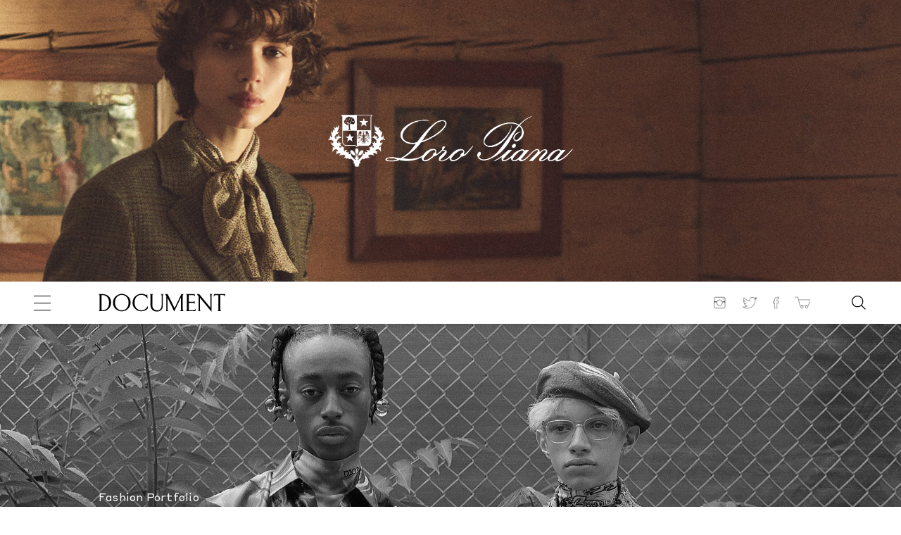

--- FILE ---
content_type: text/html; charset=UTF-8
request_url: https://www.documentjournal.com/2021/09/dream-of-a-curious-man/
body_size: 22407
content:
<!DOCTYPE html>
<html lang="en-US" xmlns:og="http://opengraphprotocol.org/schema/" xmlns:fb="http://www.facebook.com/2008/fbml" class="no-js ad_active hero_ad_active">
<head>
	
<!-- Google Tag Manager -->
<script>(function(w,d,s,l,i){w[l]=w[l]||[];w[l].push({'gtm.start':
new Date().getTime(),event:'gtm.js'});var f=d.getElementsByTagName(s)[0],
j=d.createElement(s),dl=l!='dataLayer'?'&l='+l:'';j.async=true;j.src=
'https://www.googletagmanager.com/gtm.js?id='+i+dl;f.parentNode.insertBefore(j,f);
})(window,document,'script','dataLayer','GTM-N8Z3M3V');</script>
<!-- End Google Tag Manager -->


  <meta charset="UTF-8">
  <meta name="robots" content="">
  <meta name="google-site-verification" content="B_iz7E7sTP20ogJd5bIhp5OZsPznwq4g80smM7B5gV0"/>
  <!--
   _______  __   __  ______    ___   __   __  _______  _______  _______  __    _        _______  _______  _______  __    _  _______  __   __
  |       ||  | |  ||    _ |  |   | |  |_|  ||       ||       ||       ||  |  | |      |   _   ||       ||       ||  |  | ||       ||  | |  |
  |  _____||  |_|  ||   | ||  |   | |       ||    _  ||_     _||   _   ||   |_| |      |  |_|  ||    ___||    ___||   |_| ||       ||  |_|  |
  | |_____ |       ||   |_||_ |   | |       ||   |_| |  |   |  |  | |  ||       |      |       ||   | __ |   |___ |       ||       ||       |
  |_____  ||       ||    __  ||   | |       ||    ___|  |   |  |  |_|  ||  _    | ___  |       ||   ||  ||    ___||  _    ||      _||_     _|
   _____| ||   _   ||   |  | ||   | | ||_|| ||   |      |   |  |       || | |   ||   | |   _   ||   |_| ||   |___ | | |   ||     |_   |   |
  |_______||__| |__||___|  |_||___| |_|   |_||___|      |___|  |_______||_|  |__||___| |__| |__||_______||_______||_|  |__||_______|  |___|
  designed and developed by www.shrimpton.agency 2017-2018.
  We're hiring web designers & developers!
  -->

  <title>  Dream of a Curious Man</title>
  <!--
  www.documentjournal.com  -->
  <link href="//www.google-analytics.com" rel="dns-prefetch">
  <link href="https://www.documentjournal.com/wp-content/themes/document/css/img/favicon.png" rel="shortcut icon">
  <link href="https://www.documentjournal.com/wp-content/themes/document/css/img/favicon.png" rel="apple-touch-icon-precomposed">
  <meta name="viewport" content="height=device-height, width=device-width, target-densitydpi=device-dpi, initial-scale=1.0, user-scalable=no">
  <meta name="description" content="Collectible but Not Consumeristic">
  <meta property="fb:app_id" content="966242223397117"/>
  <meta name='robots' content='max-image-preview:large' />
	<style>img:is([sizes="auto" i], [sizes^="auto," i]) { contain-intrinsic-size: 3000px 1500px }</style>
	<script type="text/javascript">
/* <![CDATA[ */
window._wpemojiSettings = {"baseUrl":"https:\/\/s.w.org\/images\/core\/emoji\/15.0.3\/72x72\/","ext":".png","svgUrl":"https:\/\/s.w.org\/images\/core\/emoji\/15.0.3\/svg\/","svgExt":".svg","source":{"concatemoji":"https:\/\/www.documentjournal.com\/wp-includes\/js\/wp-emoji-release.min.js?ver=6.7.4"}};
/*! This file is auto-generated */
!function(i,n){var o,s,e;function c(e){try{var t={supportTests:e,timestamp:(new Date).valueOf()};sessionStorage.setItem(o,JSON.stringify(t))}catch(e){}}function p(e,t,n){e.clearRect(0,0,e.canvas.width,e.canvas.height),e.fillText(t,0,0);var t=new Uint32Array(e.getImageData(0,0,e.canvas.width,e.canvas.height).data),r=(e.clearRect(0,0,e.canvas.width,e.canvas.height),e.fillText(n,0,0),new Uint32Array(e.getImageData(0,0,e.canvas.width,e.canvas.height).data));return t.every(function(e,t){return e===r[t]})}function u(e,t,n){switch(t){case"flag":return n(e,"\ud83c\udff3\ufe0f\u200d\u26a7\ufe0f","\ud83c\udff3\ufe0f\u200b\u26a7\ufe0f")?!1:!n(e,"\ud83c\uddfa\ud83c\uddf3","\ud83c\uddfa\u200b\ud83c\uddf3")&&!n(e,"\ud83c\udff4\udb40\udc67\udb40\udc62\udb40\udc65\udb40\udc6e\udb40\udc67\udb40\udc7f","\ud83c\udff4\u200b\udb40\udc67\u200b\udb40\udc62\u200b\udb40\udc65\u200b\udb40\udc6e\u200b\udb40\udc67\u200b\udb40\udc7f");case"emoji":return!n(e,"\ud83d\udc26\u200d\u2b1b","\ud83d\udc26\u200b\u2b1b")}return!1}function f(e,t,n){var r="undefined"!=typeof WorkerGlobalScope&&self instanceof WorkerGlobalScope?new OffscreenCanvas(300,150):i.createElement("canvas"),a=r.getContext("2d",{willReadFrequently:!0}),o=(a.textBaseline="top",a.font="600 32px Arial",{});return e.forEach(function(e){o[e]=t(a,e,n)}),o}function t(e){var t=i.createElement("script");t.src=e,t.defer=!0,i.head.appendChild(t)}"undefined"!=typeof Promise&&(o="wpEmojiSettingsSupports",s=["flag","emoji"],n.supports={everything:!0,everythingExceptFlag:!0},e=new Promise(function(e){i.addEventListener("DOMContentLoaded",e,{once:!0})}),new Promise(function(t){var n=function(){try{var e=JSON.parse(sessionStorage.getItem(o));if("object"==typeof e&&"number"==typeof e.timestamp&&(new Date).valueOf()<e.timestamp+604800&&"object"==typeof e.supportTests)return e.supportTests}catch(e){}return null}();if(!n){if("undefined"!=typeof Worker&&"undefined"!=typeof OffscreenCanvas&&"undefined"!=typeof URL&&URL.createObjectURL&&"undefined"!=typeof Blob)try{var e="postMessage("+f.toString()+"("+[JSON.stringify(s),u.toString(),p.toString()].join(",")+"));",r=new Blob([e],{type:"text/javascript"}),a=new Worker(URL.createObjectURL(r),{name:"wpTestEmojiSupports"});return void(a.onmessage=function(e){c(n=e.data),a.terminate(),t(n)})}catch(e){}c(n=f(s,u,p))}t(n)}).then(function(e){for(var t in e)n.supports[t]=e[t],n.supports.everything=n.supports.everything&&n.supports[t],"flag"!==t&&(n.supports.everythingExceptFlag=n.supports.everythingExceptFlag&&n.supports[t]);n.supports.everythingExceptFlag=n.supports.everythingExceptFlag&&!n.supports.flag,n.DOMReady=!1,n.readyCallback=function(){n.DOMReady=!0}}).then(function(){return e}).then(function(){var e;n.supports.everything||(n.readyCallback(),(e=n.source||{}).concatemoji?t(e.concatemoji):e.wpemoji&&e.twemoji&&(t(e.twemoji),t(e.wpemoji)))}))}((window,document),window._wpemojiSettings);
/* ]]> */
</script>
<style id='wp-emoji-styles-inline-css' type='text/css'>

	img.wp-smiley, img.emoji {
		display: inline !important;
		border: none !important;
		box-shadow: none !important;
		height: 1em !important;
		width: 1em !important;
		margin: 0 0.07em !important;
		vertical-align: -0.1em !important;
		background: none !important;
		padding: 0 !important;
	}
</style>
<link rel='stylesheet' id='wp-block-library-css' href='https://www.documentjournal.com/wp-includes/css/dist/block-library/style.min.css?ver=6.7.4' media='all' />
<style id='classic-theme-styles-inline-css' type='text/css'>
/*! This file is auto-generated */
.wp-block-button__link{color:#fff;background-color:#32373c;border-radius:9999px;box-shadow:none;text-decoration:none;padding:calc(.667em + 2px) calc(1.333em + 2px);font-size:1.125em}.wp-block-file__button{background:#32373c;color:#fff;text-decoration:none}
</style>
<style id='global-styles-inline-css' type='text/css'>
:root{--wp--preset--aspect-ratio--square: 1;--wp--preset--aspect-ratio--4-3: 4/3;--wp--preset--aspect-ratio--3-4: 3/4;--wp--preset--aspect-ratio--3-2: 3/2;--wp--preset--aspect-ratio--2-3: 2/3;--wp--preset--aspect-ratio--16-9: 16/9;--wp--preset--aspect-ratio--9-16: 9/16;--wp--preset--color--black: #000000;--wp--preset--color--cyan-bluish-gray: #abb8c3;--wp--preset--color--white: #ffffff;--wp--preset--color--pale-pink: #f78da7;--wp--preset--color--vivid-red: #cf2e2e;--wp--preset--color--luminous-vivid-orange: #ff6900;--wp--preset--color--luminous-vivid-amber: #fcb900;--wp--preset--color--light-green-cyan: #7bdcb5;--wp--preset--color--vivid-green-cyan: #00d084;--wp--preset--color--pale-cyan-blue: #8ed1fc;--wp--preset--color--vivid-cyan-blue: #0693e3;--wp--preset--color--vivid-purple: #9b51e0;--wp--preset--gradient--vivid-cyan-blue-to-vivid-purple: linear-gradient(135deg,rgba(6,147,227,1) 0%,rgb(155,81,224) 100%);--wp--preset--gradient--light-green-cyan-to-vivid-green-cyan: linear-gradient(135deg,rgb(122,220,180) 0%,rgb(0,208,130) 100%);--wp--preset--gradient--luminous-vivid-amber-to-luminous-vivid-orange: linear-gradient(135deg,rgba(252,185,0,1) 0%,rgba(255,105,0,1) 100%);--wp--preset--gradient--luminous-vivid-orange-to-vivid-red: linear-gradient(135deg,rgba(255,105,0,1) 0%,rgb(207,46,46) 100%);--wp--preset--gradient--very-light-gray-to-cyan-bluish-gray: linear-gradient(135deg,rgb(238,238,238) 0%,rgb(169,184,195) 100%);--wp--preset--gradient--cool-to-warm-spectrum: linear-gradient(135deg,rgb(74,234,220) 0%,rgb(151,120,209) 20%,rgb(207,42,186) 40%,rgb(238,44,130) 60%,rgb(251,105,98) 80%,rgb(254,248,76) 100%);--wp--preset--gradient--blush-light-purple: linear-gradient(135deg,rgb(255,206,236) 0%,rgb(152,150,240) 100%);--wp--preset--gradient--blush-bordeaux: linear-gradient(135deg,rgb(254,205,165) 0%,rgb(254,45,45) 50%,rgb(107,0,62) 100%);--wp--preset--gradient--luminous-dusk: linear-gradient(135deg,rgb(255,203,112) 0%,rgb(199,81,192) 50%,rgb(65,88,208) 100%);--wp--preset--gradient--pale-ocean: linear-gradient(135deg,rgb(255,245,203) 0%,rgb(182,227,212) 50%,rgb(51,167,181) 100%);--wp--preset--gradient--electric-grass: linear-gradient(135deg,rgb(202,248,128) 0%,rgb(113,206,126) 100%);--wp--preset--gradient--midnight: linear-gradient(135deg,rgb(2,3,129) 0%,rgb(40,116,252) 100%);--wp--preset--font-size--small: 13px;--wp--preset--font-size--medium: 20px;--wp--preset--font-size--large: 36px;--wp--preset--font-size--x-large: 42px;--wp--preset--spacing--20: 0.44rem;--wp--preset--spacing--30: 0.67rem;--wp--preset--spacing--40: 1rem;--wp--preset--spacing--50: 1.5rem;--wp--preset--spacing--60: 2.25rem;--wp--preset--spacing--70: 3.38rem;--wp--preset--spacing--80: 5.06rem;--wp--preset--shadow--natural: 6px 6px 9px rgba(0, 0, 0, 0.2);--wp--preset--shadow--deep: 12px 12px 50px rgba(0, 0, 0, 0.4);--wp--preset--shadow--sharp: 6px 6px 0px rgba(0, 0, 0, 0.2);--wp--preset--shadow--outlined: 6px 6px 0px -3px rgba(255, 255, 255, 1), 6px 6px rgba(0, 0, 0, 1);--wp--preset--shadow--crisp: 6px 6px 0px rgba(0, 0, 0, 1);}:where(.is-layout-flex){gap: 0.5em;}:where(.is-layout-grid){gap: 0.5em;}body .is-layout-flex{display: flex;}.is-layout-flex{flex-wrap: wrap;align-items: center;}.is-layout-flex > :is(*, div){margin: 0;}body .is-layout-grid{display: grid;}.is-layout-grid > :is(*, div){margin: 0;}:where(.wp-block-columns.is-layout-flex){gap: 2em;}:where(.wp-block-columns.is-layout-grid){gap: 2em;}:where(.wp-block-post-template.is-layout-flex){gap: 1.25em;}:where(.wp-block-post-template.is-layout-grid){gap: 1.25em;}.has-black-color{color: var(--wp--preset--color--black) !important;}.has-cyan-bluish-gray-color{color: var(--wp--preset--color--cyan-bluish-gray) !important;}.has-white-color{color: var(--wp--preset--color--white) !important;}.has-pale-pink-color{color: var(--wp--preset--color--pale-pink) !important;}.has-vivid-red-color{color: var(--wp--preset--color--vivid-red) !important;}.has-luminous-vivid-orange-color{color: var(--wp--preset--color--luminous-vivid-orange) !important;}.has-luminous-vivid-amber-color{color: var(--wp--preset--color--luminous-vivid-amber) !important;}.has-light-green-cyan-color{color: var(--wp--preset--color--light-green-cyan) !important;}.has-vivid-green-cyan-color{color: var(--wp--preset--color--vivid-green-cyan) !important;}.has-pale-cyan-blue-color{color: var(--wp--preset--color--pale-cyan-blue) !important;}.has-vivid-cyan-blue-color{color: var(--wp--preset--color--vivid-cyan-blue) !important;}.has-vivid-purple-color{color: var(--wp--preset--color--vivid-purple) !important;}.has-black-background-color{background-color: var(--wp--preset--color--black) !important;}.has-cyan-bluish-gray-background-color{background-color: var(--wp--preset--color--cyan-bluish-gray) !important;}.has-white-background-color{background-color: var(--wp--preset--color--white) !important;}.has-pale-pink-background-color{background-color: var(--wp--preset--color--pale-pink) !important;}.has-vivid-red-background-color{background-color: var(--wp--preset--color--vivid-red) !important;}.has-luminous-vivid-orange-background-color{background-color: var(--wp--preset--color--luminous-vivid-orange) !important;}.has-luminous-vivid-amber-background-color{background-color: var(--wp--preset--color--luminous-vivid-amber) !important;}.has-light-green-cyan-background-color{background-color: var(--wp--preset--color--light-green-cyan) !important;}.has-vivid-green-cyan-background-color{background-color: var(--wp--preset--color--vivid-green-cyan) !important;}.has-pale-cyan-blue-background-color{background-color: var(--wp--preset--color--pale-cyan-blue) !important;}.has-vivid-cyan-blue-background-color{background-color: var(--wp--preset--color--vivid-cyan-blue) !important;}.has-vivid-purple-background-color{background-color: var(--wp--preset--color--vivid-purple) !important;}.has-black-border-color{border-color: var(--wp--preset--color--black) !important;}.has-cyan-bluish-gray-border-color{border-color: var(--wp--preset--color--cyan-bluish-gray) !important;}.has-white-border-color{border-color: var(--wp--preset--color--white) !important;}.has-pale-pink-border-color{border-color: var(--wp--preset--color--pale-pink) !important;}.has-vivid-red-border-color{border-color: var(--wp--preset--color--vivid-red) !important;}.has-luminous-vivid-orange-border-color{border-color: var(--wp--preset--color--luminous-vivid-orange) !important;}.has-luminous-vivid-amber-border-color{border-color: var(--wp--preset--color--luminous-vivid-amber) !important;}.has-light-green-cyan-border-color{border-color: var(--wp--preset--color--light-green-cyan) !important;}.has-vivid-green-cyan-border-color{border-color: var(--wp--preset--color--vivid-green-cyan) !important;}.has-pale-cyan-blue-border-color{border-color: var(--wp--preset--color--pale-cyan-blue) !important;}.has-vivid-cyan-blue-border-color{border-color: var(--wp--preset--color--vivid-cyan-blue) !important;}.has-vivid-purple-border-color{border-color: var(--wp--preset--color--vivid-purple) !important;}.has-vivid-cyan-blue-to-vivid-purple-gradient-background{background: var(--wp--preset--gradient--vivid-cyan-blue-to-vivid-purple) !important;}.has-light-green-cyan-to-vivid-green-cyan-gradient-background{background: var(--wp--preset--gradient--light-green-cyan-to-vivid-green-cyan) !important;}.has-luminous-vivid-amber-to-luminous-vivid-orange-gradient-background{background: var(--wp--preset--gradient--luminous-vivid-amber-to-luminous-vivid-orange) !important;}.has-luminous-vivid-orange-to-vivid-red-gradient-background{background: var(--wp--preset--gradient--luminous-vivid-orange-to-vivid-red) !important;}.has-very-light-gray-to-cyan-bluish-gray-gradient-background{background: var(--wp--preset--gradient--very-light-gray-to-cyan-bluish-gray) !important;}.has-cool-to-warm-spectrum-gradient-background{background: var(--wp--preset--gradient--cool-to-warm-spectrum) !important;}.has-blush-light-purple-gradient-background{background: var(--wp--preset--gradient--blush-light-purple) !important;}.has-blush-bordeaux-gradient-background{background: var(--wp--preset--gradient--blush-bordeaux) !important;}.has-luminous-dusk-gradient-background{background: var(--wp--preset--gradient--luminous-dusk) !important;}.has-pale-ocean-gradient-background{background: var(--wp--preset--gradient--pale-ocean) !important;}.has-electric-grass-gradient-background{background: var(--wp--preset--gradient--electric-grass) !important;}.has-midnight-gradient-background{background: var(--wp--preset--gradient--midnight) !important;}.has-small-font-size{font-size: var(--wp--preset--font-size--small) !important;}.has-medium-font-size{font-size: var(--wp--preset--font-size--medium) !important;}.has-large-font-size{font-size: var(--wp--preset--font-size--large) !important;}.has-x-large-font-size{font-size: var(--wp--preset--font-size--x-large) !important;}
:where(.wp-block-post-template.is-layout-flex){gap: 1.25em;}:where(.wp-block-post-template.is-layout-grid){gap: 1.25em;}
:where(.wp-block-columns.is-layout-flex){gap: 2em;}:where(.wp-block-columns.is-layout-grid){gap: 2em;}
:root :where(.wp-block-pullquote){font-size: 1.5em;line-height: 1.6;}
</style>
<link rel='stylesheet' id='styles_vendor-css' href='https://www.documentjournal.com/wp-content/themes/document/css/app.css?ver=1652378326' media='all' />
<link rel="https://api.w.org/" href="https://www.documentjournal.com/wp-json/" /><link rel="alternate" title="JSON" type="application/json" href="https://www.documentjournal.com/wp-json/wp/v2/posts/63557" /><link rel="alternate" title="oEmbed (JSON)" type="application/json+oembed" href="https://www.documentjournal.com/wp-json/oembed/1.0/embed?url=https%3A%2F%2Fwww.documentjournal.com%2F2021%2F09%2Fdream-of-a-curious-man%2F" />
<link rel="alternate" title="oEmbed (XML)" type="text/xml+oembed" href="https://www.documentjournal.com/wp-json/oembed/1.0/embed?url=https%3A%2F%2Fwww.documentjournal.com%2F2021%2F09%2Fdream-of-a-curious-man%2F&#038;format=xml" />
  <!--	GA BEGIN -->
  <script>
        (function( i, s, o, g, r, a, m ) {
      i[ 'GoogleAnalyticsObject' ] = r;
      i[ r ] = i[ r ] || function() {
        (i[ r ].q = i[ r ].q || []).push( arguments )
        }, i[ r ].l = 1 * new Date();
      a = s.createElement( o ),
        m = s.getElementsByTagName( o )[ 0 ];
      a.async = 1;
      a.src = g;
      m.parentNode.insertBefore( a, m )
    })( window, document, 'script', '//www.google-analytics.com/analytics.js', 'ga' );
  </script>
    <script async src="https://www.googletagmanager.com/gtag/js?id=UA-33215933-1"></script>
  <script>
    window.dataLayer = window.dataLayer || [];
    function gtag(){dataLayer.push(arguments);}
    gtag('js', new Date());
    gtag('config', 'UA-33215933-1');
  </script>
  <!-- Global site tag (gtag.js) - Google Analytics -->
  <!--	GA END -->

  <script src="https://www.documentjournal.com/wp-content/themes/document/js/vendor/modernizr-custom.js"></script>
  <script src="https://ajax.googleapis.com/ajax/libs/jquery/3.1.1/jquery.min.js"></script>
  <script>window.jQuery || document.write( '<script src="https://www.documentjournal.com/wp-content/themes/document/js/vendor/jquery.min.js"><\/script>' )</script>

  <script async src="//pagead2.googlesyndication.com/pagead/js/adsbygoogle.js"></script>
  <script>
      (adsbygoogle = window.adsbygoogle || []).push({
          google_ad_client: "ca-pub-9205195400326967",
      enable_page_level_ads: true
      });
  </script>
    <script async='async' src='https://www.googletagservices.com/tag/js/gpt.js'></script>
  <script>
  var googletag = googletag || {};
  googletag.cmd = googletag.cmd || [];
  </script>
  <script>
  googletag.cmd.push(function() {
  googletag.defineSlot('/21750152662/ARTICLE_HEADER', ['fluid'], 'div-gpt-ad-1548356168610-0').addService(googletag.pubads());
  googletag.pubads().enableSingleRequest();
  googletag.enableServices();
  });
  </script>
  
<meta property="og:image" content="https://djwp.s3.amazonaws.com/wp-content/uploads/2021/09/15135433/Document-18-Katsu-DIOR-Fullbleed_Fashion-Header.jpg"/>
<meta property="og:image:width" content="900"/>
<meta property="og:image:height" content="450"/>

</head>
<body class="post-template post-template-single-fashionstory post-template-single-fashionstory-php single single-post postid-63557 single-format-standard dream-of-a-curious-man " data-articles="91431 91417 91371 91318 91149">

<!-- Google Tag Manager (noscript) -->
<noscript><iframe src="https://www.googletagmanager.com/ns.html?id=GTM-N8Z3M3V"
height="0" width="0" style="display:none;visibility:hidden"></iframe></noscript>
<!-- End Google Tag Manager (noscript) -->




<section class="site-hero__pusher--2019">

	<!-- Links -->
	<a href="https://us.loropiana.com/en/" target="_blank" class="desktop top-banner-ad banner-single" data-type="desktop">&nbsp;</a>
	<a href="https://us.loropiana.com/en/" target="_blank" class="mobile top-banner-ad banner-single" data-type="mobile">&nbsp;</a>

</section>
<section class="site-hero-single site-hero ad-banner-with-background bkg-loaded " id="top-hero">

	<!-- If video -->
		<picture>
		<!-- Mobile Creative -->
		<source srcset="https://djwp.s3.amazonaws.com/wp-content/uploads/2025/11/26133122/1536x400_2.jpg" media="(max-width: 768px)">
		<!-- Tablet Creative -->
		<source srcset="https://djwp.s3.amazonaws.com/wp-content/uploads/2025/11/26133132/2048x400_2.jpg" media="(max-width: 1024px)">
		<!-- Desktop Creative -->
		<source srcset="https://djwp.s3.amazonaws.com/wp-content/uploads/2025/11/02115938/LoroPiana_3198x800_2.jpg" media="(min-width: 1025px) and (max-width: 1599px)">
		<!-- XL Desktop Creative -->
		<source srcset="https://djwp.s3.amazonaws.com/wp-content/uploads/2025/11/02115948/LoroPiana_5120x800_2.jpg" media="(min-width: 1600px)">
		<!-- Backup Image -->
		<img src="https://djwp.s3.amazonaws.com/wp-content/uploads/2025/11/02115948/LoroPiana_5120x800_2.jpg" class="site-hero__image">
	</picture>
	
	<!-- Logo -->
	<div class="site-hero__logo center">
		<picture>
			<!-- Mobile Logo -->
			<source srcset="https://djwp.s3.amazonaws.com/wp-content/uploads/2025/11/02115708/LP_LOGO.png" media="(max-width: 420px)">
			<!-- Desktop Logo -->
			<source srcset="https://djwp.s3.amazonaws.com/wp-content/uploads/2025/11/02115708/LP_LOGO.png" media="(min-width: 421px)">
			<!-- Backup Logo -->
			<img src="https://djwp.s3.amazonaws.com/wp-content/uploads/2025/11/02115708/LP_LOGO.png" class="site-hero__logo-img">
		</picture>
	</div>

</section>

<!-- Trackers -->
<div style="display: none">
				</div>
<header class="main-header
 ad_active">
<span class="main-header__scrolled-title">
  <span class="main-header__scrolled-title-wrap">
    <span class="main-header__scrolled-title-title">Dream of a Curious Man</span>
          <span class="main-header__scrolled-title-author">By Document Journal</span>
      </span>
  <span class="main-header__scrolled-title-social">
    <section class="nav-social-icons">
	<span class="share-links__title">Share</span>
		<a href="http://twitter.com/share?url=https://www.documentjournal.com/2021/09/dream-of-a-curious-man/" target="_blank" class="share-links__link share-links__link-twitter">
		<span class="hidden">Twitter</span>
		<svg version="1.1" id="Layer_1" xmlns="http://www.w3.org/2000/svg" xmlns:xlink="http://www.w3.org/1999/xlink" x="0px" y="0px"
	 viewBox="0 0 40 40" style="enable-background:new 0 0 40 40;" xml:space="preserve">
<path d="M13.9,35c-4,0-7.9-1.1-11.3-3.3L0,30l3.1,0.4c3,0.4,6-0.3,8.5-1.8c-2.5-0.7-4.6-2.6-5.4-5.2l-0.4-1.2L7,22.5
	C5,21,3.6,18.6,3.7,16l0-1.2l1,0.6c0.2,0.1,0.3,0.2,0.5,0.3C3.5,13.2,3.2,9.8,4.8,7l0.5-0.9L6,6.9c3.3,4,8.1,6.6,13.2,7.1
	c-0.2-2,0.4-4.1,1.7-5.7c1.5-1.9,3.7-3,6.1-3c2,0,4,0.8,5.4,2.2c1.4-0.3,2.7-0.8,3.9-1.6L38,5l-0.6,1.8c-0.3,0.9-0.7,1.7-1.3,2.4
	c0.4-0.1,0.8-0.3,1.3-0.5l2.3-1l-1.4,2.1c-0.9,1.4-2.1,2.6-3.4,3.6c0.1,5.6-2.1,11.2-5.9,15.3C26.3,31.6,21.4,35,13.9,35z M6,31.9
	c2.5,1.1,5.2,1.7,8,1.7c7,0,11.5-3.2,14-5.8c3.7-3.9,5.8-9.3,5.5-14.6l0-0.4l0.3-0.2c0.7-0.5,1.3-1,1.9-1.6
	c-0.6,0.2-1.2,0.3-1.9,0.3l-3.4,0.4l2.9-1.7c0.7-0.4,1.4-1,1.9-1.7c-0.9,0.4-1.8,0.6-2.8,0.8L32,9.1l-0.3-0.3c-1.2-1.3-2.9-2-4.7-2
	c-2,0-3.8,0.9-5,2.4c-1.2,1.5-1.7,3.5-1.2,5.4l0.2,0.9l-1,0c-5.5-0.3-10.7-2.8-14.5-6.9c-1,2.7-0.1,5.9,2.4,7.6l2.1,1.4l-2.5-0.1
	c-0.8,0-1.6-0.2-2.4-0.5c0.4,2.5,2.4,4.7,5,5.2l3,0.6l-3,0.8C9.6,24,8.8,24.1,8.1,24c1.1,2,3.2,3.3,5.5,3.4l2,0L14,28.7
	C11.7,30.5,8.9,31.6,6,31.9z"/>
</svg>
	</a>
	<a href="http://www.facebook.com/sharer.php?u=https://www.documentjournal.com/2021/09/dream-of-a-curious-man/" target="_blank" class="share-links__link share-links__link-fb">
		<span class="hidden">Facebook</span>
		<svg version="1.1" xmlns="http://www.w3.org/2000/svg" xmlns:xlink="http://www.w3.org/1999/xlink" x="0px" y="0px"
	 viewBox="0 0 40 40" style="enable-background:new 0 0 40 40;" xml:space="preserve">
<style type="text/css">
	/* .st0{clip-path:url(#SVGID_2_);}
	.st1{clip-path:url(#SVGID_4_);}
	.st2{fill:#231F20;} */
</style>
<g>
	<g>
		<defs>
			<rect id="SVGID_1_" x="0.6" y="5" width="38.8" height="30"/>
		</defs>
		<clipPath id="SVGID_2_">
			<use xlink:href="#SVGID_1_"  style="overflow:visible;"/>
		</clipPath>
		<g class="st0">
			<defs>
				<rect id="SVGID_3_" x="0.6" y="5" width="38.8" height="30"/>
			</defs>
			<clipPath id="SVGID_4_">
				<use xlink:href="#SVGID_3_"  style="overflow:visible;"/>
			</clipPath>
			<g class="st1">
				<defs>
					<rect id="SVGID_5_" x="0.6" y="5.3" width="38.6" height="29.7"/>
				</defs>
				<clipPath id="SVGID_6_">
					<use xlink:href="#SVGID_5_"  style="overflow:visible;"/>
				</clipPath>
			</g>
		</g>
	</g>
</g>
<g>
	<path class="st2" d="M0.7,20.9H0v-5.5h4.2v-4.1c0,0,0-1.5,0.7-3.1C5.2,7.4,5.7,6.6,6.5,6c0.8-0.6,1.9-1,3.2-1h6.5v6.1h-4.1V11
		l0,0.1h0V11l0,0.1c0,0-0.3,0-0.5,0.2l-0.3,0.2c-0.1,0.1-0.1,0.3-0.1,0.5v3.3h4.9l-1,6.2h-3.9V35h-7V21.6H0v-0.7H0.7v-0.7h4.9v13.4
		h4.3V20.2h4.1l0.6-3.5H9.8v-4.7c0-0.5,0.1-1,0.4-1.3c0.3-0.5,0.8-0.8,1.2-0.9c0.4-0.1,0.7-0.1,0.7-0.1h2.7V6.3H9.7
		c-1.1,0-1.8,0.3-2.4,0.7C6.5,7.7,6,8.8,5.8,9.7c-0.1,0.4-0.2,0.9-0.2,1.2l0,0.3l0,0.1v5.5H1.3v4.1H0.7v-0.7V20.9z"/>
</g>
</svg>
	</a>
</section>
  </span>
</span>
<section class="main-header__container container document-full-width-container">
  <h1 class="logo"><a href="/" rel="home"><svg version="1.1" id="Layer_1" xmlns="http://www.w3.org/2000/svg" xmlns:xlink="http://www.w3.org/1999/xlink" x="0px" y="0px" viewBox="0 0 562.5 78.7" style="enable-background:new 0 0 562.5 78.7;" xml:space="preserve">
<g>
	<path d="M16.6,1.1H0v0.6c4,1.1,4.6,2.7,4.6,11.9v52.2c0,7.7-0.5,9.3-4.1,10.7v0.6h17.1c17.8,0,38-11.5,38-38.6
		C55.7,12.5,37.5,1.1,16.6,1.1 M17.2,72.8h-0.5c-2.4,0-3.8-0.4-3.8-3.6V5.4h4.3c15.4,0,29.4,10.2,29.4,33.6
		C46.6,62.3,33.7,72.8,17.2,72.8"/>
	<path d="M103.2,0.2c-15.9,0-39,12.3-39,39.4c0,26,22.4,38.2,39,38.2s39-12.3,39-39.4C142.3,12.4,119.1,0.2,103.2,0.2 M103.2,73.2
		c-14.4,0-30-10.8-30-34.1s14.6-34.3,30-34.3c14.4,0,30,10.8,30,34.1S118.6,73.2,103.2,73.2"/>
	<path d="M216.6,55.4c-5,12.7-15.9,17.7-26.8,17.7c-14.4,0-30-10.7-30-34.1c0-23.3,14.6-34.3,30-34.3c12.4,0,21.7,5.7,26.7,15.8
		l1.2-0.2c-0.6-4.7-1.1-11.3-1.3-17.9h-1c-0.4,1.3-1,3.2-2.6,3.2c-2.6,0-8.2-5.6-22.9-5.6c-15.9,0-39,12.3-39,39.4
		c0,26,22.4,38.2,39,38.2c13,0,24-6.1,29.4-13.4l-1.8-9h-0.9V55.4z"/>
	<path d="M276.4,1.6c3.4,1.1,3.8,2.5,3.8,10.8v38c0,15-6.9,22.6-19.1,22.6c-13.5,0-22.2-7.4-22.2-22.6v-38c0-8.2,0.3-9.6,3.8-10.8V1
		h-15v0.6c2.5,1.1,2.8,2.5,2.8,10.8v36.1c0,18.3,11.2,30.2,28.4,30.2c17,0,26.5-10.7,26.5-27.6V12.3c0-8.2,0.3-9.6,2.7-10.8V0.9
		h-11.7L276.4,1.6L276.4,1.6z"/>
	<path d="M373.8,65.7V12.3c0-7.7,0.3-8.1,4.1-10.8V0.9h-10l-30.3,62.5L306.5,0.9h-10.8v0.7l5.4,8.7v54.3c0,8.2-0.3,10.6-2.8,11.8V77
		h11.8v-0.6c-3.4-1.1-3.8-3.5-3.8-11.8V17.8l29.2,59.6h1l29-60.8v49.1c0,7.7,0.1,9.3-4.5,10.8v0.6h17.4v-0.6
		C373.8,75,373.8,73.4,373.8,65.7"/>
	<path d="M414.7,72.7h-10.2c-2.4,0-3.8-0.4-3.8-3.6V39.8h13c9,0,10.6,0.3,12.5,4.9h0.6c-0.3-2.2-0.5-4.3-0.5-6.7
		c0-2.5,0.2-4.7,0.4-6.8h-0.6c-1.7,3.7-3.3,4.3-12.4,4.3h-13v-30h10.5c11.5,0,13.3,0.5,16.6,5.7h0.6c-0.4-3-1.2-7.5-2.2-10h-39.5
		v0.4c5,1.1,5.6,2.7,5.6,11.9v52.2c0,7.7-0.5,9.3-5.1,10.7V77h42c1.1-2.4,2.4-8,3-11.1h-0.6C428.6,70.6,427.3,72.7,414.7,72.7"/>
	<path d="M492.7,1.6c3.4,1.1,3.8,2.5,3.8,11.8v47.7L446.8,1h-10.6v0.6l8.4,10.1v53c0,8.2-0.3,10.6-2.8,11.8v0.6h11.8v-0.6
		c-3.4-1.1-3.8-3.5-3.8-11.8V17.1l50.6,61.3h1.2v-65c0-9.2,0.3-10.6,3.5-11.8V1h-12.5L492.7,1.6L492.7,1.6z"/>
	<path d="M512.7,1c-0.9,4.1-1.3,8.2-1.7,10.8h0.6c4.3-6.2,5.3-6.4,15.7-6.4h5.1v60.3c0,7.7,0.1,9.3-4.5,10.8v0.6h17.4v-0.6
		c-4.6-1.4-4.6-3-4.6-10.8V5.3h1.6c14.3,0,17.4,0.2,18,6.4h0.6c0.6-2.2,1.3-6.7,1.6-10.8h-49.8V1z"/>
</g>
</svg>
<span class="hidden">Document Journal</span></a></h1>
</section>
<section class="nav-toggle" id=nav-icon>
  <div class="inner">
      <div class="hamburger hamburger--spin">
        <div class="hamburger-box">
          <div class="hamburger-inner"></div>
        </div>
      </div>
  </div>
</section>
<section class="nav-social-icons link-list">

  <a href="https://www.instagram.com/documentjournal/" target="_blank" class="share-links__link share-links__insta" title="Follow on Instagram">
    <span class="hidden">Instagram</span>
    
<svg version="1.1" xmlns="http://www.w3.org/2000/svg" xmlns:xlink="http://www.w3.org/1999/xlink" x="0px" y="0px"
	 viewBox="0 0 40 40" style="enable-background:new 0 0 40 40;" xml:space="preserve">
<!-- <style type="text/css">
	.st0{clip-path:url(#SVGID_2_);fill:#231F20;}
</style> -->
<g>
	<g>
		<defs>
			<rect id="SVGID_1_" y="5" width="30" height="30"/>
		</defs>
		<clipPath id="SVGID_2_">
			<use xlink:href="#SVGID_1_"  style="overflow:visible;"/>
		</clipPath>
		<path class="st0" d="M24.9,35H5.1c-4,0-5.1-3.3-5.1-5.1V10.1C0,6.1,3.3,5,5.1,5h19.8c4,0,5.1,3.3,5.1,5.1v19.8
			C30,33.9,26.7,35,24.9,35z M5.1,6.7c-0.4,0-3.4,0.1-3.4,3.4v19.8c0,0.3,0.1,3.4,3.4,3.4h19.8c0.3,0,3.4-0.1,3.4-3.4V10.1
			c0-0.3-0.1-3.4-3.4-3.4H5.1z"/>
		<path class="st0" d="M15,28.1c-4.5,0-8.1-3.7-8.1-8.1c0-4.5,3.7-8.1,8.1-8.1c4.5,0,8.1,3.7,8.1,8.1C23.1,24.5,19.5,28.1,15,28.1z
			 M15,13.6c-3.6,0-6.4,2.9-6.4,6.4c0,3.6,2.9,6.4,6.4,6.4c3.6,0,6.4-2.9,6.4-6.4C21.4,16.4,18.6,13.6,15,13.6z"/>
		<rect x="1" y="17" class="st0" width="6.8" height="1.7"/>
		<polyline class="st0" points="22.4,18.7 29.2,18.7 29.2,17 22.4,17 		"/>
		<path class="st0" d="M24.3,11.9c0.7,0,1.3-0.6,1.3-1.3c0-0.7-0.6-1.3-1.3-1.3c-0.7,0-1.3,0.6-1.3,1.3C23,11.3,23.6,11.9,24.3,11.9
			"/>
	</g>
</g>
</svg>
  </a>
  <a href="https://twitter.com/documentjournal" target="_blank" class="share-links__link share-links__twitter" title="Follow on Twitter">
    <span class="hidden">Twitter</span>
    <svg version="1.1" id="Layer_1" xmlns="http://www.w3.org/2000/svg" xmlns:xlink="http://www.w3.org/1999/xlink" x="0px" y="0px"
	 viewBox="0 0 40 40" style="enable-background:new 0 0 40 40;" xml:space="preserve">
<path d="M13.9,35c-4,0-7.9-1.1-11.3-3.3L0,30l3.1,0.4c3,0.4,6-0.3,8.5-1.8c-2.5-0.7-4.6-2.6-5.4-5.2l-0.4-1.2L7,22.5
	C5,21,3.6,18.6,3.7,16l0-1.2l1,0.6c0.2,0.1,0.3,0.2,0.5,0.3C3.5,13.2,3.2,9.8,4.8,7l0.5-0.9L6,6.9c3.3,4,8.1,6.6,13.2,7.1
	c-0.2-2,0.4-4.1,1.7-5.7c1.5-1.9,3.7-3,6.1-3c2,0,4,0.8,5.4,2.2c1.4-0.3,2.7-0.8,3.9-1.6L38,5l-0.6,1.8c-0.3,0.9-0.7,1.7-1.3,2.4
	c0.4-0.1,0.8-0.3,1.3-0.5l2.3-1l-1.4,2.1c-0.9,1.4-2.1,2.6-3.4,3.6c0.1,5.6-2.1,11.2-5.9,15.3C26.3,31.6,21.4,35,13.9,35z M6,31.9
	c2.5,1.1,5.2,1.7,8,1.7c7,0,11.5-3.2,14-5.8c3.7-3.9,5.8-9.3,5.5-14.6l0-0.4l0.3-0.2c0.7-0.5,1.3-1,1.9-1.6
	c-0.6,0.2-1.2,0.3-1.9,0.3l-3.4,0.4l2.9-1.7c0.7-0.4,1.4-1,1.9-1.7c-0.9,0.4-1.8,0.6-2.8,0.8L32,9.1l-0.3-0.3c-1.2-1.3-2.9-2-4.7-2
	c-2,0-3.8,0.9-5,2.4c-1.2,1.5-1.7,3.5-1.2,5.4l0.2,0.9l-1,0c-5.5-0.3-10.7-2.8-14.5-6.9c-1,2.7-0.1,5.9,2.4,7.6l2.1,1.4l-2.5-0.1
	c-0.8,0-1.6-0.2-2.4-0.5c0.4,2.5,2.4,4.7,5,5.2l3,0.6l-3,0.8C9.6,24,8.8,24.1,8.1,24c1.1,2,3.2,3.3,5.5,3.4l2,0L14,28.7
	C11.7,30.5,8.9,31.6,6,31.9z"/>
</svg>
  </a>
  <a href="https://www.facebook.com/documentjournal" target="_blank" class="share-links__link share-links__fb" title="Follow on Facebook">
    <span class="hidden">Facebook</span>
    <svg version="1.1" xmlns="http://www.w3.org/2000/svg" xmlns:xlink="http://www.w3.org/1999/xlink" x="0px" y="0px"
	 viewBox="0 0 40 40" style="enable-background:new 0 0 40 40;" xml:space="preserve">
<style type="text/css">
	/* .st0{clip-path:url(#SVGID_2_);}
	.st1{clip-path:url(#SVGID_4_);}
	.st2{fill:#231F20;} */
</style>
<g>
	<g>
		<defs>
			<rect id="SVGID_1_" x="0.6" y="5" width="38.8" height="30"/>
		</defs>
		<clipPath id="SVGID_2_">
			<use xlink:href="#SVGID_1_"  style="overflow:visible;"/>
		</clipPath>
		<g class="st0">
			<defs>
				<rect id="SVGID_3_" x="0.6" y="5" width="38.8" height="30"/>
			</defs>
			<clipPath id="SVGID_4_">
				<use xlink:href="#SVGID_3_"  style="overflow:visible;"/>
			</clipPath>
			<g class="st1">
				<defs>
					<rect id="SVGID_5_" x="0.6" y="5.3" width="38.6" height="29.7"/>
				</defs>
				<clipPath id="SVGID_6_">
					<use xlink:href="#SVGID_5_"  style="overflow:visible;"/>
				</clipPath>
			</g>
		</g>
	</g>
</g>
<g>
	<path class="st2" d="M0.7,20.9H0v-5.5h4.2v-4.1c0,0,0-1.5,0.7-3.1C5.2,7.4,5.7,6.6,6.5,6c0.8-0.6,1.9-1,3.2-1h6.5v6.1h-4.1V11
		l0,0.1h0V11l0,0.1c0,0-0.3,0-0.5,0.2l-0.3,0.2c-0.1,0.1-0.1,0.3-0.1,0.5v3.3h4.9l-1,6.2h-3.9V35h-7V21.6H0v-0.7H0.7v-0.7h4.9v13.4
		h4.3V20.2h4.1l0.6-3.5H9.8v-4.7c0-0.5,0.1-1,0.4-1.3c0.3-0.5,0.8-0.8,1.2-0.9c0.4-0.1,0.7-0.1,0.7-0.1h2.7V6.3H9.7
		c-1.1,0-1.8,0.3-2.4,0.7C6.5,7.7,6,8.8,5.8,9.7c-0.1,0.4-0.2,0.9-0.2,1.2l0,0.3l0,0.1v5.5H1.3v4.1H0.7v-0.7V20.9z"/>
</g>
</svg>
  </a>
  <a href="https://documentjournal.myshopify.com/" target="_blank" class="share-links__link share-links__cart" title="Shop">
    <span class="hidden">Shop</span>
    <svg xmlns="http://www.w3.org/2000/svg" viewBox="0 0 345.62 256.99"><defs></defs><path class="cls-1" d="M464.42,276l-256.71-1.57L193.36,217H118.81v12.2h65l46.53,186.1h31.8a32.12,32.12,0,1,0,36.07,0h68.94a32.12,32.12,0,1,0,36.07,0h27.43ZM280.19,461.82a19.93,19.93,0,1,1,19.92-19.92A19.95,19.95,0,0,1,280.19,461.82Zm105,0a19.93,19.93,0,1,1,19.92-19.92A19.95,19.95,0,0,1,385.2,461.82ZM239.88,403.13,210.76,286.66l238.18,1.46-27.87,115Z" transform="translate(-118.81 -217.03)"/></svg>
  </a>
</section>
<section class="nav-search-toggle" id=nav-icon-search>
  <div class="inner glass">
    <svg width="38px" height="38px" viewBox="0 0 38 38" version="1.1" xmlns="http://www.w3.org/2000/svg" xmlns:xlink="http://www.w3.org/1999/xlink">
    <defs></defs>
    <g stroke="none" stroke-width="1" fill="none" fill-rule="evenodd">
        <path d="M28.7277793,15.5588 C28.7297793,8.2578 22.8897793,2.4118 15.5907793,2.4048 C8.25177926,2.3978 2.40177926,8.2388 2.40477926,15.5678 C2.40677926,22.8658 8.25077926,28.7188 15.5407793,28.7258 C22.8687793,28.7328 28.7267793,22.8828 28.7277793,15.5588 M27.4107793,25.7308 L37.8117793,36.1318 C37.2517793,36.6768 36.7027793,37.2128 36.1637793,37.7388 C32.7657793,34.3418 29.2847793,30.8618 25.7807793,27.3578 C21.7527793,30.6218 17.2577793,31.8038 12.2697793,30.7678 C8.33377926,29.9498 5.19577926,27.8228 2.85077926,24.5468 C-1.70722074,18.1818 -0.701220741,9.2428 5.16477926,3.9668 C11.0257793,-1.3062 19.9817793,-1.3242 25.9227793,3.9258 C31.9257793,9.2308 33.1407793,18.8128 27.4107793,25.7308" fill="#000000"></path>
    </g>
</svg>
  </div>
  <div class="inner close slider-overlay__close">

  </div>
</section>
<div class="swiper-pagination"></div>
</header>

<nav class="main-nav">
  <section class="container menu-container document-full-width-container">
    <section class="row menu-row d-flex">
      <div class="col-6 col-sm-4 menu-col menu-col__first">
        <span class="gold author-slug author-slug_small-title author-slug_explore">Explore</span>
        <ul id="menu-main-menu" class="menu"><li id="menu-item-6903" class="menu-item menu-item-type-taxonomy menu-item-object-category menu-item-6903"><a href="https://www.documentjournal.com/category/above-the-fold/">Above the Fold</a></li>
<li id="menu-item-571" class="menu-item menu-item-type-taxonomy menu-item-object-category menu-item-571"><a href="https://www.documentjournal.com/category/at-large/">At Large</a></li>
<li id="menu-item-6904" class="menu-item menu-item-type-taxonomy menu-item-object-category current-post-ancestor current-menu-parent current-post-parent menu-item-6904"><a href="https://www.documentjournal.com/category/fashion-portfolio/">Fashion Portfolios</a></li>
<li id="menu-item-33" class="menu-item menu-item-type-taxonomy menu-item-object-category menu-item-33"><a href="https://www.documentjournal.com/category/conversations/">Conversations</a></li>
<li id="menu-item-6905" class="menu-item menu-item-type-taxonomy menu-item-object-category menu-item-6905"><a href="https://www.documentjournal.com/category/documented/">Documented</a></li>
</ul>      </div>
      <div
        class="col-6 col-sm-4 col-lg-3 offset-lg-1 menu menu-smaller menu-col menu-col__second menu-header-menu-right">
        <span class="gold author-slug author-slug_small-title author-slug_topic">Topic</span>
        <ul id="menu-header-menu-right" class="menu"><li id="menu-item-5844" class="menu-item menu-item-type-taxonomy menu-item-object-post_tag menu-item-5844"><a href="https://www.documentjournal.com/tag/fashion/">Fashion</a></li>
<li id="menu-item-4522" class="menu-item menu-item-type-taxonomy menu-item-object-post_tag menu-item-4522"><a href="https://www.documentjournal.com/tag/art/">Art</a></li>
<li id="menu-item-4521" class="menu-item menu-item-type-taxonomy menu-item-object-post_tag menu-item-4521"><a href="https://www.documentjournal.com/tag/photography/">Photography</a></li>
<li id="menu-item-4523" class="menu-item menu-item-type-taxonomy menu-item-object-post_tag menu-item-4523"><a href="https://www.documentjournal.com/tag/music/">Music</a></li>
<li id="menu-item-13001" class="menu-item menu-item-type-taxonomy menu-item-object-post_tag menu-item-13001"><a href="https://www.documentjournal.com/tag/environment/">Environment</a></li>
<li id="menu-item-4525" class="menu-item menu-item-type-taxonomy menu-item-object-post_tag menu-item-4525"><a href="https://www.documentjournal.com/tag/politics/">Politics</a></li>
<li id="menu-item-6901" class="menu-item menu-item-type-taxonomy menu-item-object-post_tag menu-item-6901"><a href="https://www.documentjournal.com/tag/travel/">Travel</a></li>
<li id="menu-item-6902" class="menu-item menu-item-type-taxonomy menu-item-object-post_tag menu-item-6902"><a href="https://www.documentjournal.com/tag/technology/">Technology</a></li>
</ul>      </div>
      <div class="col-5 col-sm-4 menu menu-col menu-col__third">
        <span class="gold author-slug author-slug_small-title author-slug_connect">Connect</span>
        <ul class="main-nav__social-nav">
<style>
.tnv:hover { border-color:#c1ab95 !important; }
</style>
<li><a href="/category/tenth-anniversary" style="color:#c1ab95;" class="tnv">Tenth Anniversary</a></li>
<li><a href="/thenewvanguard" class="tnv">The New Vanguard</a></li>
<li><a href="https://www.instagram.com/documentjournal/" target="_blank">Instagram</a></li>
<li><a href="https://twitter.com/documentjournal" target="_blank">Twitter</a></li>
<li><a href="https://www.facebook.com/documentjournal" target="_blank">Facebook</a></li>
<li><a href="https://documentjournal.myshopify.com/" target="_blank">Shop</a></li>
<li><a href="#" class="news-letter-toggler">Newsletter</a></li>
</ul>
      </div>
    </section>
  </section>
  <section class="container main-nav__posts-container menu-container document-full-width-container">
    <section class="row main-nav__posts-row">
      <div class="col-12 menu-col">
        <div class="main-nav__slug-wrap">
          <span class="slug gold">Hot Off the Press</span>
        </div>
        <div class="row header-menu-image-posts__row">
                                              <article
    class="atf-thumb no-flex flex-hh col-sm-3 align-items-start header-menu-post article homepage-article thumb-article fitvids"
    data-cat=""
    data-author=""
    data-use-tag="1">

    <figure class="thumb-article__figure ">
        <a href="https://www.documentjournal.com/2025/12/usher-on-masculinity-memory-and-building-a-legacy/" class="floater-title-link">
                                    <img
                            alt="Usher on masculinity, memory, and building a legacy"
                            src="https://djwp.s3.amazonaws.com/wp-content/uploads/2025/12/22150152/DOC27_USHER_GABRIELMOSES_WEB_THUMBNAIL-200x150.jpg"
                            data-src="https://djwp.s3.amazonaws.com/wp-content/uploads/2025/12/22150152/DOC27_USHER_GABRIELMOSES_WEB_THUMBNAIL-600x450.jpg"
                            class="lazyload img-fluid img-100 featured_thumbnail">
                            </a>
    </figure>
    <header class="thumb-article__header">
                            <span class="cat-slug"><span class="gold"><a href="/tag/music" class="gold">Music</a></span></span>        
        <a href="https://www.documentjournal.com/2025/12/usher-on-masculinity-memory-and-building-a-legacy/">
            <h3 class="homepage-article__title thumb-article__title">Usher on masculinity, memory, and building a legacy</h3>
                                                <h4 class="homepage-article__excerpt thumb-article__sub-title uses_sub_excerpt">
                        The musician sits down with writer Rob Franklin to talk finding expression in vulnerability, moving between Atlanta and New York City, and how he translated...                    </h4>
                                    </a>
            </header>
</article>
                                        <article
    class="atf-thumb no-flex flex-hh col-sm-3 align-items-start header-menu-post article homepage-article thumb-article fitvids"
    data-cat=""
    data-author=""
    data-use-tag="1">

    <figure class="thumb-article__figure ">
        <a href="https://www.documentjournal.com/2025/12/the-unfolding-of-designer-justin-wesleys-renaissance/" class="floater-title-link">
                                    <img
                            alt="The unfolding of designer Justin Wesley’s renaissance"
                            src="https://djwp.s3.amazonaws.com/wp-content/uploads/2025/12/05095107/DOCUMENT_JUSTINWESLEY_2025-NEW-THUMBNAIL-200x150.jpg"
                            data-src="https://djwp.s3.amazonaws.com/wp-content/uploads/2025/12/05095107/DOCUMENT_JUSTINWESLEY_2025-NEW-THUMBNAIL-600x450.jpg"
                            class="lazyload img-fluid img-100 featured_thumbnail">
                            </a>
    </figure>
    <header class="thumb-article__header">
                            <span class="cat-slug"><span class="gold"><a href="/tag/art" class="gold">Art</a></span></span>        
        <a href="https://www.documentjournal.com/2025/12/the-unfolding-of-designer-justin-wesleys-renaissance/">
            <h3 class="homepage-article__title thumb-article__title">The unfolding of designer Justin Wesley’s renaissance</h3>
                                                <h4 class="homepage-article__excerpt thumb-article__sub-title uses_sub_excerpt">
                        In the landscape of design it’s rare to witness a new voice create innovative forms with the intuitive fluidity of channeled, raw talent. For Justin...                    </h4>
                                    </a>
            </header>
</article>
                                        <article
    class="atf-thumb no-flex flex-hh col-sm-3 align-items-start header-menu-post article homepage-article thumb-article fitvids"
    data-cat=""
    data-author=""
    data-use-tag="1">

    <figure class="thumb-article__figure ">
        <a href="https://www.documentjournal.com/2025/12/for-bridget-finn-miami-is-a-city-of-convergences/" class="floater-title-link">
                                    <img
                            alt="For Bridget Finn, Miami is a city of convergences"
                            src="https://djwp.s3.amazonaws.com/wp-content/uploads/2025/12/03124625/DOCUMENT_BRIDGETFINN_ARTBASEL_MIAMI_2025-THUMBNAIL-200x150.jpg"
                            data-src="https://djwp.s3.amazonaws.com/wp-content/uploads/2025/12/03124625/DOCUMENT_BRIDGETFINN_ARTBASEL_MIAMI_2025-THUMBNAIL-600x450.jpg"
                            class="lazyload img-fluid img-100 featured_thumbnail">
                            </a>
    </figure>
    <header class="thumb-article__header">
                            <span class="cat-slug"><span class="gold"><a href="/tag/art" class="gold">Art</a></span></span>        
        <a href="https://www.documentjournal.com/2025/12/for-bridget-finn-miami-is-a-city-of-convergences/">
            <h3 class="homepage-article__title thumb-article__title">For Bridget Finn, Miami is a city of convergences</h3>
                                                <h4 class="homepage-article__excerpt thumb-article__sub-title uses_sub_excerpt">
                        The city pulsates with vibrant diasporic communities, acclaimed hospitality, and serves as the reference point for recreation – all while being a postcard of paradise.                     </h4>
                                    </a>
            </header>
</article>
                                        <article
    class="atf-thumb no-flex flex-hh col-sm-3 align-items-start header-menu-post article homepage-article thumb-article fitvids"
    data-cat=""
    data-author=""
    data-use-tag="1">

    <figure class="thumb-article__figure ">
        <a href="https://www.documentjournal.com/2025/11/fear-of-god-essentials-finds-new-form-in-the-architecture-of-the-90s/" class="floater-title-link">
                                    <img
                            alt="Fear of God Essentials finds new form in the architecture of the ’90s"
                            src="https://djwp.s3.amazonaws.com/wp-content/uploads/2025/11/01150600/DOCUMENT_FEAROFGOD_2025_WEB-THUMBNAIL-1-200x150.jpg"
                            data-src="https://djwp.s3.amazonaws.com/wp-content/uploads/2025/11/01150600/DOCUMENT_FEAROFGOD_2025_WEB-THUMBNAIL-1-600x450.jpg"
                            class="lazyload img-fluid img-100 featured_thumbnail">
                            </a>
    </figure>
    <header class="thumb-article__header">
                            <span class="cat-slug"><span class="gold"><a href="/tag/fashion" class="gold">Fashion</a></span></span>        
        <a href="https://www.documentjournal.com/2025/11/fear-of-god-essentials-finds-new-form-in-the-architecture-of-the-90s/">
            <h3 class="homepage-article__title thumb-article__title">Fear of God Essentials finds new form in the architecture of the ’90s</h3>
                                                <h4 class="homepage-article__excerpt thumb-article__sub-title uses_sub_excerpt">
                        Photographer Kotaro Kawashima and stylist Jody Bain collaborate on this fashion portfolio featuring Fear of God Essentials Winter 2025 collection                    </h4>
                                    </a>
            </header>
</article>
                                            </div>
      </div>
    </section>
  </section>
</nav>
<nav class="main-nav__search-wrapper" role="search">
  <section class="main-nav__search-inner">
    <form class="search-form" method="get" action="https://www.documentjournal.com" role="search">
	<input class="search-input" type="search" name="s" placeholder="Search Archives" autocomplete="off" autofocus>
</form>
<!-- &orderby=post_date&order=desc -->
<section class="popular-tags container document-full-width-container">
  <div class="search-results-container">
    <div class="row">
      <div class="search-results__slug slug text-left">
        SUGGESTIONS
      </div>
      <div id="search-results"></div>
    </div>
  </div>
  <header class="row">
    <span class="popular-tags__slug slug text-left">POPULAR RESEARCH</span>
  </header>
  <section class="row popular-tags__row">
    <div class="col-sm-12 popular-tags__list article-single__tag-cloud">

        <ul id="menu-search-navigation-tag-list" class="menu"><li id="menu-item-6871" class="menu-item menu-item-type-taxonomy menu-item-object-post_tag menu-item-6871"><a href="https://www.documentjournal.com/tag/fashion/">Fashion</a></li>
<li id="menu-item-15745" class="menu-item menu-item-type-taxonomy menu-item-object-post_tag menu-item-15745"><a href="https://www.documentjournal.com/tag/raf-simons/">Raf Simons</a></li>
<li id="menu-item-15748" class="menu-item menu-item-type-taxonomy menu-item-object-post_tag menu-item-15748"><a href="https://www.documentjournal.com/tag/mario-sorrenti/">Mario Sorrenti</a></li>
<li id="menu-item-16041" class="menu-item menu-item-type-taxonomy menu-item-object-post_tag menu-item-16041"><a href="https://www.documentjournal.com/tag/ai/">AI</a></li>
<li id="menu-item-15747" class="menu-item menu-item-type-taxonomy menu-item-object-post_tag menu-item-15747"><a href="https://www.documentjournal.com/tag/willy-vanderperre/">Willy Vanderperre</a></li>
<li id="menu-item-6607" class="menu-item menu-item-type-taxonomy menu-item-object-post_tag menu-item-6607"><a href="https://www.documentjournal.com/tag/art/">Art</a></li>
<li id="menu-item-15746" class="menu-item menu-item-type-taxonomy menu-item-object-post_tag menu-item-15746"><a href="https://www.documentjournal.com/tag/dior/">Dior</a></li>
<li id="menu-item-15749" class="menu-item menu-item-type-taxonomy menu-item-object-post_tag menu-item-15749"><a href="https://www.documentjournal.com/tag/pieter-hugo/">Pieter Hugo</a></li>
<li id="menu-item-15750" class="menu-item menu-item-type-taxonomy menu-item-object-post_tag menu-item-15750"><a href="https://www.documentjournal.com/tag/fashion-week/">Fashion Week</a></li>
<li id="menu-item-15753" class="menu-item menu-item-type-taxonomy menu-item-object-post_tag menu-item-15753"><a href="https://www.documentjournal.com/tag/utopia/">Utopia</a></li>
<li id="menu-item-21154" class="menu-item menu-item-type-post_type menu-item-object-page menu-item-21154"><a href="https://www.documentjournal.com/thenewvanguard/">The New Vanguard</a></li>
<li id="menu-item-64327" class="menu-item menu-item-type-post_type menu-item-object-page menu-item-64327"><a href="https://www.documentjournal.com/careers/">Careers</a></li>
</ul>
            </div>
  </section>
</section>
  </section>
</nav>

<span class="ajax-load-area">
  <span class="ajax-load-item black-and-white">
  <div class="article-single-hero__constrained-spacer fashion-storey__constrained-spacer "></div>
<section
  data-share-url="https://www.documentjournal.com/2021/09/dream-of-a-curious-man/"
  data-author="Document Journal"
  class="fashion-story-intro fitvids  fashion-story-intro__no-video">

      
    <div class="slideshow-trigger cursor-pointer" data-id="63557">
      <figure class="fashion-story-intro__featured-img ">
                          <picture>
          <source srcset="https://djwp.s3.amazonaws.com/wp-content/uploads/2021/09/15135440/Document-18-Katsu-DIOR-THUMB_VERTICAL.jpg" media="(max-width: 768px)">
          <source srcset="https://djwp.s3.amazonaws.com/wp-content/uploads/2021/09/15135433/Document-18-Katsu-DIOR-Fullbleed_Fashion-Header.jpg" media="(min-width: 769px)">
          <img
            alt="Dream of a Curious Man"
            src="https://djwp.s3.amazonaws.com/wp-content/uploads/2021/09/15135433/Document-18-Katsu-DIOR-Fullbleed_Fashion-Header.jpg"
            data-src="https://djwp.s3.amazonaws.com/wp-content/uploads/2021/09/15135433/Document-18-Katsu-DIOR-Fullbleed_Fashion-Header.jpg"
            class="lazyload img-fluid img-100 featured_hero">
        </picture>
                

              <figcaption class="fashion-story-intro__caption">
        <div class="fashion-story-intro__caption-inner">
          <span class="cat-slug">
    				<span class="white">
    				<a href="/category/fashion-portfolio">Fashion Portfolio</a>    				</span>
    			</span>
          <h1 class="fashion-story-intro__title homepage-hero-post__caption">Dream of a Curious Man</h1>
            <div class="slide-images-intro__button-wrapper ">
              <div class="slide-images-intro__button reverse slideshow-trigger" data-id="63557">
                <a href="#" class="styrene-regular btn-3"><span>Begin Story</span></a>
              </div>
            </div>
        </div>
      </figcaption>
      </figure>
    </div>
  
    
  </section>

  <article
    data-share-url="https://www.documentjournal.com/2021/09/dream-of-a-curious-man/"
    data-author="Document Journal"
    class="article-single fitvids article-single document-full-width-container fashion-story">
    <section class="article-single-header__meta  fashion-story">

		<span class="article-single-header__meta-group">
					<p class="author-slug">Text by <br>
				<span class="author-slug__name gold-underline__child-link author-name-link"><a href="https://www.documentjournal.com/author/documentjournal/" title="Posts by Document Journal" rel="author">Document Journal</a></span>
			</p>
						<p class="author-slug">
			Photography by  <br> <span class="author-slug__name gold-underline__child-link"><a href="https://www.documentjournal.com/tag/katsu-naito/">Katsu Naito</a></span>
		</p>
				<p class="author-slug">
			Fashion Director <br> <span class="author-slug__name gold-underline__child-link"><a href="https://www.documentjournal.com/tag/sarah-richardson/">Sarah Richardson</a></span>
		</p>
			</span>

	<span class="article-single-header__meta-group">
		<div class="author-slug posted-on">
			<span>Posted <br></span>
			<time datetime="" class="author-slug__name">September 29, 2021</time>
		</div>
	</span>



	
</section>
<section class="article-body post-slideshowarticle-body__fashion-story has_article-body__excerpt">
    
      <div class="article-body__excerpt article-body__excerpt-subtitle">
        <p>Photographer Katsu Naito and Document’s fashion and creative director Sarah Richardson collaborate on this fashion portfolio for Document’s Summer/Pre-Fall 2021 issue</p>
      </div>
          <div class="slide-credits"><p>Models <strong>Hector Estrella, Malik Ford</strong> at <strong>Joseph Charles Viola;</strong> <strong>Coltrane Ferrer</strong> at <strong>By Margeaux;</strong> <strong>Amya Bishop</strong> at <strong>Ricky Michiels; Joshua Qeliqi; Elijah Hollingsworth.</strong> Hair <strong>Mustafa Yanaz</strong> at <strong>Art + Commerce.</strong> Photo Assistants<strong> Nicholas Shaya, Sara Abbaspour.</strong> Stylist Assistants <strong>James Kelley, Diana Choi.</strong> Hair Assistants <strong>Kim Garduno, Nastya Miliaeva.</strong> Producer<strong> Lindsey Law.</strong> Production Assistant <strong>Trevor Munch.</strong> Production Director <strong>Madeleine Kiersztan</strong> at <strong>Ms4 Production.</strong> Casting Director <strong>Ricky Michiels.</strong></p>
</div>
    
  
  
    
</section>
<a class="share-quote">
    <svg width="22px" height="18px" viewBox="0 0 22 18" version="1.1" xmlns="http://www.w3.org/2000/svg" xmlns:xlink="http://www.w3.org/1999/xlink" class="twitter-icon">
        <g id="Design" stroke="none" stroke-width="1" fill="none" fill-rule="evenodd">
            <g id="Block-Quote-Tweet---Highlight" transform="translate(-688.000000, -584.000000)" fill="#FFFFFF">
                <g id="Group" transform="translate(673.000000, 571.000000)">
                    <g id="Group-2" transform="translate(15.000000, 13.000000)">
                        <path d="M15.0150129,0 C12.3916305,0 10.2578293,2.13336258 10.2578293,4.75718359 C10.2578293,4.91467427 10.2973116,5.0690941 10.3126659,5.22307524 C7.06897207,4.9129195 4.20036053,3.35029612 2.25168757,0.959420926 C2.16087819,0.844922132 2.02049652,0.783066462 1.87309578,0.793595087 C1.7274498,0.803685019 1.59715807,0.887475324 1.52521247,1.01425751 C1.11547349,1.71879798 0.8807729,2.52950208 0.8807729,3.39986839 C0.8807729,4.45360825 1.25804862,5.41873218 1.84063252,6.2101338 C1.7274498,6.16056153 1.60417716,6.13292389 1.49801352,6.07326168 C1.36245748,6.00131608 1.19970249,6.00482562 1.06765599,6.08335161 C0.935609487,6.1623163 0.855328724,6.30445273 0.853573953,6.45711779 L0.853573953,6.51195438 C0.853573953,8.12765957 1.68972223,9.5314762 2.92376478,10.3913139 C2.90972662,10.3899978 2.89612714,10.3948234 2.88252767,10.3913139 C2.73161738,10.3658697 2.57895233,10.4189515 2.47805301,10.533889 C2.37671499,10.6483878 2.34425173,10.8080719 2.38899839,10.9537179 C2.87901813,12.476859 4.1301697,13.6407107 5.67919361,14.0653652 C4.44515105,14.7988594 3.01457417,15.2309717 1.47037588,15.2309717 C1.13609205,15.2309717 0.815846381,15.2138627 0.496916791,15.1761351 C0.291169917,15.1484975 0.0941968968,15.2686993 0.0257608362,15.4639175 C-0.0444299951,15.6591358 0.0327799194,15.8767274 0.209134383,15.9850844 C2.18851583,17.2546611 4.53771521,18 7.06370775,18 C11.157588,18 14.3688185,16.2899759 16.5232384,13.8460189 C18.6772195,11.4025005 19.7993954,8.22899759 19.7993954,5.26431235 C19.7993954,5.13928493 19.7893055,5.01776705 19.7857959,4.89405571 C20.589481,4.27900855 21.3076209,3.55735907 21.8695862,2.71419171 C21.9810142,2.55143672 21.9691695,2.33384514 21.8406325,2.18337355 C21.7138503,2.03246326 21.4993296,1.98596183 21.3212204,2.07019083 C21.0948549,2.17109015 20.8312006,2.18161878 20.5947453,2.26189954 C20.9066558,1.84558017 21.1738196,1.39679754 21.3348198,0.890984865 C21.3896564,0.718139943 21.3299942,0.527747313 21.1874191,0.414564597 C21.0452827,0.303136653 20.8465549,0.289537179 20.690819,0.383856109 C19.9415318,0.827813117 19.1124026,1.13972362 18.236772,1.32967756 C17.3865856,0.534766396 16.2674805,0 15.0150129,0" id="Fill-1"></path>
                    </g>
                </g>
            </g>
        </g>
    </svg>
    <span>Tweet this quote</span>
    <div class="bottom-arrow">
      <svg width="13px" height="7px" viewBox="0 0 13 7" version="1.1" xmlns="http://www.w3.org/2000/svg" xmlns:xlink="http://www.w3.org/1999/xlink">
          <g id="Design" stroke="none" stroke-width="1" fill="none" fill-rule="evenodd">
              <g id="Block-Quote-Tweet---Highlight" transform="translate(-755.000000, -615.000000)" fill="#000000">
                  <g id="Group" transform="translate(673.000000, 571.000000)">
                      <polygon id="Star" transform="translate(88.500000, 47.500000) scale(1, -1) translate(-88.500000, -47.500000) " points="82.5 51 88.5 44 94.5 51"></polygon>
                  </g>
              </g>
          </g>
      </svg>
    </div>
</a>  </article>

  	<section class="container related-articles__container">
		<header class="row related-articles__header">
			<h3 class="slug gray-text">Related<span class="black"></span></h3>
		</header>
		<section class="row related-articles__row">


			<article
    class="atf-thumb col-sm-12 col-md-6 col-lg-3 news-feed-item align-items-start article homepage-article thumb-article fitvids related-item related-item__from-cat article homepage-article thumb-article fitvids"
    data-cat=""
    data-author=""
    data-use-tag="1">

    <figure class="thumb-article__figure ">
        <a href="https://www.documentjournal.com/2025/11/fear-of-god-essentials-finds-new-form-in-the-architecture-of-the-90s/" class="floater-title-link">
                                    <img
                            alt="Fear of God Essentials finds new form in the architecture of the ’90s"
                            src="https://djwp.s3.amazonaws.com/wp-content/uploads/2025/11/01150600/DOCUMENT_FEAROFGOD_2025_WEB-THUMBNAIL-1-200x150.jpg"
                            data-src="https://djwp.s3.amazonaws.com/wp-content/uploads/2025/11/01150600/DOCUMENT_FEAROFGOD_2025_WEB-THUMBNAIL-1-600x450.jpg"
                            class="lazyload img-fluid img-100 featured_thumbnail">
                            </a>
    </figure>
    <header class="thumb-article__header">
                            <span class="cat-slug"><span class="gold"><a href="/tag/fashion" class="gold">Fashion</a></span></span>        
        <a href="https://www.documentjournal.com/2025/11/fear-of-god-essentials-finds-new-form-in-the-architecture-of-the-90s/">
            <h3 class="homepage-article__title thumb-article__title">Fear of God Essentials finds new form in the architecture of the ’90s</h3>
                    </a>
            </header>
</article>
<article
    class="atf-thumb col-sm-12 col-md-6 col-lg-3 news-feed-item align-items-start article homepage-article thumb-article fitvids related-item related-item__from-cat article homepage-article thumb-article fitvids"
    data-cat=""
    data-author=""
    data-use-tag="1">

    <figure class="thumb-article__figure ">
        <a href="https://www.documentjournal.com/2025/11/once-upon-a-time-fashion-got-dirty/" class="floater-title-link">
                                    <img
                            alt="Once upon a time, fashion got dirty"
                            src="https://djwp.s3.amazonaws.com/wp-content/uploads/2025/11/10132029/DOCUMENT_DIRTYLOOKS_WEB-THUMB-200x150.jpg"
                            data-src="https://djwp.s3.amazonaws.com/wp-content/uploads/2025/11/10132029/DOCUMENT_DIRTYLOOKS_WEB-THUMB-600x450.jpg"
                            class="lazyload img-fluid img-100 featured_thumbnail">
                            </a>
    </figure>
    <header class="thumb-article__header">
                            <span class="cat-slug"><span class="gold"><a href="/tag/art" class="gold">Art</a></span></span>        
        <a href="https://www.documentjournal.com/2025/11/once-upon-a-time-fashion-got-dirty/">
            <h3 class="homepage-article__title thumb-article__title">Once upon a time, fashion got dirty</h3>
                    </a>
            </header>
</article>
<article
    class="atf-thumb col-sm-12 col-md-6 col-lg-3 news-feed-item align-items-start article homepage-article thumb-article fitvids related-item related-item__from-cat article homepage-article thumb-article fitvids"
    data-cat=""
    data-author=""
    data-use-tag="1">

    <figure class="thumb-article__figure ">
        <a href="https://www.documentjournal.com/2025/10/sp5der-saddles-up/" class="floater-title-link">
                                    <img
                            alt="SP5DER saddles up"
                            src="https://djwp.s3.amazonaws.com/wp-content/uploads/2025/10/20190835/DOCUMENT_SP5DER_WEB-THUMB-200x150.jpg"
                            data-src="https://djwp.s3.amazonaws.com/wp-content/uploads/2025/10/20190835/DOCUMENT_SP5DER_WEB-THUMB-600x450.jpg"
                            class="lazyload img-fluid img-100 featured_thumbnail">
                            </a>
    </figure>
    <header class="thumb-article__header">
                            <span class="cat-slug"><span class="gold"><a href="/tag/fashion" class="gold">Fashion</a></span></span>        
        <a href="https://www.documentjournal.com/2025/10/sp5der-saddles-up/">
            <h3 class="homepage-article__title thumb-article__title">SP5DER saddles up</h3>
                    </a>
            </header>
</article>
<article
    class="atf-thumb col-sm-12 col-md-6 col-lg-3 news-feed-item align-items-start article homepage-article thumb-article fitvids related-item related-item__from-cat article homepage-article thumb-article fitvids"
    data-cat=""
    data-author=""
    data-use-tag="1">

    <figure class="thumb-article__figure ">
        <a href="https://www.documentjournal.com/2025/10/backstage-at-duran-lantiks-debut-show-for-jean-paul-gaultier/" class="floater-title-link">
                                    <img
                            alt="Backstage at Duran Lantink&#8217;s debut show for Jean Paul Gaultier"
                            src="https://djwp.s3.amazonaws.com/wp-content/uploads/2025/10/09184735/DOCUMENT_PFW_JPG_WEB-THUMB-200x150.jpg"
                            data-src="https://djwp.s3.amazonaws.com/wp-content/uploads/2025/10/09184735/DOCUMENT_PFW_JPG_WEB-THUMB-600x450.jpg"
                            class="lazyload img-fluid img-100 featured_thumbnail">
                            </a>
    </figure>
    <header class="thumb-article__header">
                            <span class="cat-slug"><span class="gold"><a href="/tag/fashion" class="gold">Fashion</a></span></span>        
        <a href="https://www.documentjournal.com/2025/10/backstage-at-duran-lantiks-debut-show-for-jean-paul-gaultier/">
            <h3 class="homepage-article__title thumb-article__title">Backstage at Duran Lantink&#8217;s debut show for Jean Paul Gaultier</h3>
                    </a>
            </header>
</article>
<article
    class="atf-thumb col-sm-12 col-md-6 col-lg-3 news-feed-item align-items-start article homepage-article thumb-article fitvids related-item related-item__from-cat article homepage-article thumb-article fitvids"
    data-cat=""
    data-author=""
    data-use-tag="1">

    <figure class="thumb-article__figure ">
        <a href="https://www.documentjournal.com/2025/10/three-golden-threads-within-the-tangled-web-of-paris-fashion-week-ss26/" class="floater-title-link">
                                    <img
                            alt="Three golden threads within the tangled web of Paris Fashion Week SS26"
                            src="https://djwp.s3.amazonaws.com/wp-content/uploads/2025/10/10202817/DOCUMENT_PFWROUNDUP_WEB-THUMB-200x150.jpg"
                            data-src="https://djwp.s3.amazonaws.com/wp-content/uploads/2025/10/10202817/DOCUMENT_PFWROUNDUP_WEB-THUMB-600x450.jpg"
                            class="lazyload img-fluid img-100 featured_thumbnail">
                            </a>
    </figure>
    <header class="thumb-article__header">
                            <span class="cat-slug"><span class="gold"><a href="/tag/fashion" class="gold">Fashion</a></span></span>        
        <a href="https://www.documentjournal.com/2025/10/three-golden-threads-within-the-tangled-web-of-paris-fashion-week-ss26/">
            <h3 class="homepage-article__title thumb-article__title">Three golden threads within the tangled web of Paris Fashion Week SS26</h3>
                    </a>
            </header>
</article>
<article
    class="atf-thumb col-sm-12 col-md-6 col-lg-3 news-feed-item align-items-start article homepage-article thumb-article fitvids related-item related-item__from-cat article homepage-article thumb-article fitvids"
    data-cat=""
    data-author=""
    data-use-tag="1">

    <figure class="thumb-article__figure ">
        <a href="https://www.documentjournal.com/2025/10/comme-des-garcons-finds-design-in-deconstruction-for-ss26/" class="floater-title-link">
                                    <img
                            alt="Whimsy by way of distortion in Comme des Garçons SS26"
                            src="https://djwp.s3.amazonaws.com/wp-content/uploads/2025/10/09175124/DOCUMENT_PFW_CDG_WEB-THUMB-200x150.jpg"
                            data-src="https://djwp.s3.amazonaws.com/wp-content/uploads/2025/10/09175124/DOCUMENT_PFW_CDG_WEB-THUMB-600x450.jpg"
                            class="lazyload img-fluid img-100 featured_thumbnail">
                            </a>
    </figure>
    <header class="thumb-article__header">
                            <span class="cat-slug"><span class="gold"><a href="/tag/fashion" class="gold">Fashion</a></span></span>        
        <a href="https://www.documentjournal.com/2025/10/comme-des-garcons-finds-design-in-deconstruction-for-ss26/">
            <h3 class="homepage-article__title thumb-article__title">Whimsy by way of distortion in Comme des Garçons SS26</h3>
                    </a>
            </header>
</article>
<article
    class="atf-thumb col-sm-12 col-md-6 col-lg-3 news-feed-item align-items-start article homepage-article thumb-article fitvids related-item related-item__from-cat article homepage-article thumb-article fitvids"
    data-cat=""
    data-author=""
    data-use-tag="1">

    <figure class="thumb-article__figure ">
        <a href="https://www.documentjournal.com/2025/10/thom-browne-goes-extraterrestrial/" class="floater-title-link">
                                    <img
                            alt="Thom Browne goes extraterrestrial"
                            src="https://djwp.s3.amazonaws.com/wp-content/uploads/2025/10/08182109/DOCUMENT_PARIS_THOMBROWNE_WEB-THUMB-200x150.jpg"
                            data-src="https://djwp.s3.amazonaws.com/wp-content/uploads/2025/10/08182109/DOCUMENT_PARIS_THOMBROWNE_WEB-THUMB-600x450.jpg"
                            class="lazyload img-fluid img-100 featured_thumbnail">
                            </a>
    </figure>
    <header class="thumb-article__header">
                            <span class="cat-slug"><span class="gold"><a href="/tag/fashion" class="gold">Fashion</a></span></span>        
        <a href="https://www.documentjournal.com/2025/10/thom-browne-goes-extraterrestrial/">
            <h3 class="homepage-article__title thumb-article__title">Thom Browne goes extraterrestrial</h3>
                    </a>
            </header>
</article>
<article
    class="atf-thumb col-sm-12 col-md-6 col-lg-3 news-feed-item align-items-start article homepage-article thumb-article fitvids related-item related-item__from-cat article homepage-article thumb-article fitvids"
    data-cat=""
    data-author=""
    data-use-tag="1">

    <figure class="thumb-article__figure ">
        <a href="https://www.documentjournal.com/2025/10/courreges-looks-to-the-future-and-its-bright/" class="floater-title-link">
                                    <img
                            alt="Courreges looks to the future—and it&#8217;s bright"
                            src="https://djwp.s3.amazonaws.com/wp-content/uploads/2025/10/07095825/DOCUMENT_PARIS_COURREGES_WEB-THUMB-200x150.jpg"
                            data-src="https://djwp.s3.amazonaws.com/wp-content/uploads/2025/10/07095825/DOCUMENT_PARIS_COURREGES_WEB-THUMB-600x450.jpg"
                            class="lazyload img-fluid img-100 featured_thumbnail">
                            </a>
    </figure>
    <header class="thumb-article__header">
                            <span class="cat-slug"><span class="gold"><a href="/tag/fashion" class="gold">Fashion</a></span></span>        
        <a href="https://www.documentjournal.com/2025/10/courreges-looks-to-the-future-and-its-bright/">
            <h3 class="homepage-article__title thumb-article__title">Courreges looks to the future—and it&#8217;s bright</h3>
                    </a>
            </header>
</article>
<article
    class="atf-thumb col-sm-12 col-md-6 col-lg-3 news-feed-item align-items-start article homepage-article thumb-article fitvids related-item related-item__from-cat article homepage-article thumb-article fitvids"
    data-cat=""
    data-author=""
    data-use-tag="1">

    <figure class="thumb-article__figure ">
        <a href="https://www.documentjournal.com/2025/10/changing-of-the-guards-at-milan-fashion-week/" class="floater-title-link">
                                    <img
                            alt="Changing of the guard at Milan Fashion Week"
                            src="https://djwp.s3.amazonaws.com/wp-content/uploads/2025/10/06190133/DOCUMENT_MILAN_WEB_THUMB-200x150.jpg"
                            data-src="https://djwp.s3.amazonaws.com/wp-content/uploads/2025/10/06190133/DOCUMENT_MILAN_WEB_THUMB-600x450.jpg"
                            class="lazyload img-fluid img-100 featured_thumbnail">
                            </a>
    </figure>
    <header class="thumb-article__header">
                            <span class="cat-slug"><span class="gold"><a href="/tag/fashion" class="gold">Fashion</a></span></span>        
        <a href="https://www.documentjournal.com/2025/10/changing-of-the-guards-at-milan-fashion-week/">
            <h3 class="homepage-article__title thumb-article__title">Changing of the guard at Milan Fashion Week</h3>
                    </a>
            </header>
</article>
<article
    class="atf-thumb col-sm-12 col-md-6 col-lg-3 news-feed-item align-items-start article homepage-article thumb-article fitvids related-item related-item__from-cat article homepage-article thumb-article fitvids"
    data-cat=""
    data-author=""
    data-use-tag="1">

    <figure class="thumb-article__figure ">
        <a href="https://www.documentjournal.com/2025/10/officina-siren-ferrari-resort-2026/" class="floater-title-link">
                                    <img
                            alt="Officina siren: Ferrari Spring 2026"
                            src="https://djwp.s3.amazonaws.com/wp-content/uploads/2025/09/30123800/DOCUMENT_MILAN_FERRARI_WEB-THUMB-200x150.jpg"
                            data-src="https://djwp.s3.amazonaws.com/wp-content/uploads/2025/09/30123800/DOCUMENT_MILAN_FERRARI_WEB-THUMB-600x450.jpg"
                            class="lazyload img-fluid img-100 featured_thumbnail">
                            </a>
    </figure>
    <header class="thumb-article__header">
                            <span class="cat-slug"><span class="gold"><a href="/tag/fashion" class="gold">Fashion</a></span></span>        
        <a href="https://www.documentjournal.com/2025/10/officina-siren-ferrari-resort-2026/">
            <h3 class="homepage-article__title thumb-article__title">Officina siren: Ferrari Spring 2026</h3>
                    </a>
            </header>
</article>
<article
    class="atf-thumb col-sm-12 col-md-6 col-lg-3 news-feed-item align-items-start article homepage-article thumb-article fitvids related-item related-item__from-cat article homepage-article thumb-article fitvids"
    data-cat=""
    data-author=""
    data-use-tag="1">

    <figure class="thumb-article__figure ">
        <a href="https://www.documentjournal.com/2025/10/les-enfants-du-paradis-pierre-louis-mascia-ss26-in-milan/" class="floater-title-link">
                                    <img
                            alt="Pierre-Louis Mascia&#8217;s &#8220;Les enfants du paradis&#8221;"
                            src="https://djwp.s3.amazonaws.com/wp-content/uploads/2025/09/30124309/DOCUMENT_MILAN_PLM_WEB-THUMB-200x150.jpg"
                            data-src="https://djwp.s3.amazonaws.com/wp-content/uploads/2025/09/30124309/DOCUMENT_MILAN_PLM_WEB-THUMB-600x450.jpg"
                            class="lazyload img-fluid img-100 featured_thumbnail">
                            </a>
    </figure>
    <header class="thumb-article__header">
                            <span class="cat-slug"><span class="gold"><a href="/tag/fashion" class="gold">Fashion</a></span></span>        
        <a href="https://www.documentjournal.com/2025/10/les-enfants-du-paradis-pierre-louis-mascia-ss26-in-milan/">
            <h3 class="homepage-article__title thumb-article__title">Pierre-Louis Mascia&#8217;s &#8220;Les enfants du paradis&#8221;</h3>
                    </a>
            </header>
</article>
<article
    class="atf-thumb col-sm-12 col-md-6 col-lg-3 news-feed-item align-items-start article homepage-article thumb-article fitvids related-item related-item__from-cat article homepage-article thumb-article fitvids"
    data-cat=""
    data-author=""
    data-use-tag="1">

    <figure class="thumb-article__figure ">
        <a href="https://www.documentjournal.com/2025/10/after-dark-with-blumarine-ss26/" class="floater-title-link">
                                    <img
                            alt="After dark with Blumarine SS26"
                            src="https://djwp.s3.amazonaws.com/wp-content/uploads/2025/09/30122917/DOCUMENT_MILAN_BLUMARINE_WEB-THUMB-200x150.jpg"
                            data-src="https://djwp.s3.amazonaws.com/wp-content/uploads/2025/09/30122917/DOCUMENT_MILAN_BLUMARINE_WEB-THUMB-600x450.jpg"
                            class="lazyload img-fluid img-100 featured_thumbnail">
                            </a>
    </figure>
    <header class="thumb-article__header">
                            <span class="cat-slug"><span class="gold"><a href="/tag/fashion" class="gold">Fashion</a></span></span>        
        <a href="https://www.documentjournal.com/2025/10/after-dark-with-blumarine-ss26/">
            <h3 class="homepage-article__title thumb-article__title">After dark with Blumarine SS26</h3>
                    </a>
            </header>
</article>
<article
    class="atf-thumb col-sm-12 col-md-6 col-lg-3 news-feed-item align-items-start article homepage-article thumb-article fitvids related-item related-item__from-cat article homepage-article thumb-article fitvids"
    data-cat=""
    data-author=""
    data-use-tag="1">

    <figure class="thumb-article__figure ">
        <a href="https://www.documentjournal.com/2025/10/best-in-show-lfw-spring-summer-2026/" class="floater-title-link">
                                    <img
                            alt="Best in show: LFW Spring/Summer 2026"
                            src="https://djwp.s3.amazonaws.com/wp-content/uploads/2025/09/01061006/DOCUMENT_LFW_SS26_WEB-THUMB-200x150.jpg"
                            data-src="https://djwp.s3.amazonaws.com/wp-content/uploads/2025/09/01061006/DOCUMENT_LFW_SS26_WEB-THUMB-600x450.jpg"
                            class="lazyload img-fluid img-100 featured_thumbnail">
                            </a>
    </figure>
    <header class="thumb-article__header">
                            <span class="cat-slug"><span class="gold"><a href="/tag/fashion" class="gold">Fashion</a></span></span>        
        <a href="https://www.documentjournal.com/2025/10/best-in-show-lfw-spring-summer-2026/">
            <h3 class="homepage-article__title thumb-article__title">Best in show: LFW Spring/Summer 2026</h3>
                    </a>
            </header>
</article>
<article
    class="atf-thumb col-sm-12 col-md-6 col-lg-3 news-feed-item align-items-start article homepage-article thumb-article fitvids related-item related-item__from-cat article homepage-article thumb-article fitvids"
    data-cat=""
    data-author=""
    data-use-tag="1">

    <figure class="thumb-article__figure ">
        <a href="https://www.documentjournal.com/2025/09/knwls-makes-milan-debut-with-nike-collaboration/" class="floater-title-link">
                                    <img
                            alt="KNWLS makes Milan debut with Nike collaboration"
                            src="https://djwp.s3.amazonaws.com/wp-content/uploads/2025/09/29151338/DOCUMENT_MILAN_KNLWS_WEB-THUMB-200x150.jpg"
                            data-src="https://djwp.s3.amazonaws.com/wp-content/uploads/2025/09/29151338/DOCUMENT_MILAN_KNLWS_WEB-THUMB-600x450.jpg"
                            class="lazyload img-fluid img-100 featured_thumbnail">
                            </a>
    </figure>
    <header class="thumb-article__header">
                            <span class="cat-slug"><span class="gold"><a href="/tag/fashion" class="gold">Fashion</a></span></span>        
        <a href="https://www.documentjournal.com/2025/09/knwls-makes-milan-debut-with-nike-collaboration/">
            <h3 class="homepage-article__title thumb-article__title">KNWLS makes Milan debut with Nike collaboration</h3>
                    </a>
            </header>
</article>
<article
    class="atf-thumb col-sm-12 col-md-6 col-lg-3 news-feed-item align-items-start article homepage-article thumb-article fitvids related-item related-item__from-cat article homepage-article thumb-article fitvids"
    data-cat=""
    data-author=""
    data-use-tag="1">

    <figure class="thumb-article__figure ">
        <a href="https://www.documentjournal.com/2025/09/nothing-to-see-here-except-moschino-ss26/" class="floater-title-link">
                                    <img
                            alt="Nothing to see here—except Moschino SS26"
                            src="https://djwp.s3.amazonaws.com/wp-content/uploads/2025/09/29184600/DOCUMENT_MILAN_MOSCHINO_WEB-THUMB-200x150.jpg"
                            data-src="https://djwp.s3.amazonaws.com/wp-content/uploads/2025/09/29184600/DOCUMENT_MILAN_MOSCHINO_WEB-THUMB-600x450.jpg"
                            class="lazyload img-fluid img-100 featured_thumbnail">
                            </a>
    </figure>
    <header class="thumb-article__header">
                            <span class="cat-slug"><span class="gold"><a href="/tag/fashion" class="gold">Fashion</a></span></span>        
        <a href="https://www.documentjournal.com/2025/09/nothing-to-see-here-except-moschino-ss26/">
            <h3 class="homepage-article__title thumb-article__title">Nothing to see here—except Moschino SS26</h3>
                    </a>
            </header>
</article>




		</section>
	</section>
<section class="fashion-portfolio__parallax
">

    <section class="parallax-ad__outer--revised parallaxarticleposition ">

	<!-- Desktop link -->
	<a href="https://us.loropiana.com/en/" class="link-parallaxarticleposition parallax-ad" target="_blank" data-type="desktop"></a>

	<!-- Mobile link -->
	<a href="https://us.loropiana.com/en/" class="link-parallaxarticleposition parallax-ad parallax-ad__link--revised mobile" target="_blank" data-type="mobile"></a>

	<div class="parallax-ad__inner_one--revised">
		<div class="parallax-ad__logo--revised center">

			<!-- Logo -->
			<picture>
				<source srcset="https://djwp.s3.amazonaws.com/wp-content/uploads/2025/11/02115708/LP_LOGO.png" media="(max-width: 420px)">
				<source srcset="https://djwp.s3.amazonaws.com/wp-content/uploads/2025/11/02115708/LP_LOGO.png" media="(min-width: 421px)">
				<img src="https://djwp.s3.amazonaws.com/wp-content/uploads/2025/11/02115708/LP_LOGO.png" class="" style="background: transparent; border: none; outline: 0;">
			</picture>

		</div>
		<div class="parallax-ad__inner_two--revised">

			<!-- Parallax Video -->
						<img
				class="parallax-ad__img--revised top-center"
				src="https://djwp.s3.amazonaws.com/wp-content/uploads/2025/11/02115912/LoroPiana_2560x2048_1.jpg"
				data-mobile="https://djwp.s3.amazonaws.com/wp-content/uploads/2025/11/26133058/828x1800_1.jpg"
				data-tab-vert="https://djwp.s3.amazonaws.com/wp-content/uploads/2025/11/02115912/LoroPiana_2560x2048_1.jpg"
				data-tab-horz="https://djwp.s3.amazonaws.com/wp-content/uploads/2025/11/02115912/LoroPiana_2560x2048_1.jpg"
				data-desktop="https://djwp.s3.amazonaws.com/wp-content/uploads/2025/11/02115912/LoroPiana_2560x2048_1.jpg"
			>
			
		</div>
	</div>
</section>

<!-- Trackers -->
<div style="display: none">
				</div>
</section>
<span class="slider-overlay__ajax-wrapper">
<article
	class="slider-overlay fashion-portfolio-gallery"
	data-id="63557"
	id="63557"
	data-slug="dream-of-a-curious-man">

	<div class="slider-overlay__inner">
    <span id="slider-ajax-content">
			<div class="gallery-button active" data-id="63557">
	<div class="gallery-button__inner">
		<span></span>
		<span></span>
		<span></span>
		<span></span>
	</div>
</div>
			<div class="slider-overlay__close"></div>
      <header class="slider-title">
        <h1>Dream of a Curious Man</h1>
      </header>
			            <section class="slider-container slider-container-single" data-id="63557">
                  <figure class="slide">
						                        <div class="slide-images-container one tall_center" data-ulc="no">
                              <div
									class="image-wrapper tall_center"
									data-ulc="no"
									data-layout="tall_center">
									                  	<img data-flickity-lazyload="https://djwp.s3.amazonaws.com/wp-content/uploads/2021/09/14134523/djf014f2.jpg">
									                </div>
                          </div>

						<figcaption class="slide-caption tall_center" data-ulc="no">
							                              <!--								<span class="slide-caption__toggler">CREDITS</span>-->
                <div class="slide-caption__inner">
									<p>Elijah wears turtleneck,<br />
trousers, necklace, belt,<br />
and sneakers by <strong>Dior</strong><br />
<strong>Men PF21</strong>. Hector wears<br />
turtleneck, trousers, belt,<br />
and sneakers by <strong>Dior</strong><br />
<strong>Men PF21</strong>. Amya wears<br />
swimsuit, shorts, and<br />
shoes by <strong>Dior</strong>. Socks by<br />
<strong>Dior Men PF21</strong>.</p>
								</div>
              						</figcaption>
						          </figure>
                  <figure class="slide">
						                        <div class="slide-images-container two tall_right" data-ulc="no">
                              <div
									class="image-wrapper tall_right"
									data-ulc="no"
									data-layout="tall_left">
									                  	<img data-flickity-lazyload="https://djwp.s3.amazonaws.com/wp-content/uploads/2021/09/14134506/djf003f2.jpg">
									                </div>
                              <div
									class="image-wrapper tall_right"
									data-ulc="no"
									data-layout="tall_right">
									                  	<img data-flickity-lazyload="https://djwp.s3.amazonaws.com/wp-content/uploads/2021/09/14134503/djf002f2.jpg">
									                </div>
                          </div>

						<figcaption class="slide-caption tall_left" data-ulc="no">
							                              <!--								<span class="slide-caption__toggler">CREDITS</span>-->
                <div class="slide-caption__inner">
									<p>Left: Elijah wears<br />
turtleneck, shirt, jacket,<br />
trousers, belt, socks,<br />
and sneakers by <strong>Dior</strong><br />
<strong>Men PF21</strong>. Amya wears<br />
swimsuit, shorts, earring,<br />
ring, and shoes by <strong>Dior</strong>.<br />
Hat and socks by<br />
<strong>Dior Men PF21</strong>.<br />
Right: Coltrane<br />
wears turtleneck, coat,<br />
trousers, hat, bag, belt,<br />
and sneakers by <strong>Dior</strong><br />
<strong>Men PF21</strong>.</p>
								</div>
              						</figcaption>
						          </figure>
                  <figure class="slide">
						                        <div class="slide-images-container two tall_right" data-ulc="no">
                              <div
									class="image-wrapper tall_right"
									data-ulc="no"
									data-layout="tall_left">
									                  	<img data-flickity-lazyload="https://djwp.s3.amazonaws.com/wp-content/uploads/2021/09/14134509/djf005f2.jpg">
									                </div>
                              <div
									class="image-wrapper tall_right"
									data-ulc="no"
									data-layout="tall_right">
									                  	<img data-flickity-lazyload="https://djwp.s3.amazonaws.com/wp-content/uploads/2021/09/14134511/djf006f2.jpg">
									                </div>
                          </div>

						<figcaption class="slide-caption tall_left" data-ulc="no">
							                              <!--								<span class="slide-caption__toggler">CREDITS</span>-->
                <div class="slide-caption__inner">
									<p>Left: Hector wears<br />
turtleneck, trousers, and<br />
belt by <strong>Dior Men PF21</strong>.<br />
Right: Joshua<br />
wears turtleneck, shirt,<br />
trousers, belt, socks, and<br />
shoes by <strong>Dior Men PF21</strong>.</p>
								</div>
              						</figcaption>
						          </figure>
                  <figure class="slide">
						                        <div class="slide-images-container two fullheight_right" data-ulc="no">
                              <div
									class="image-wrapper fullheight_right"
									data-ulc="no"
									data-layout="tall_left">
									                  	<img data-flickity-lazyload="https://djwp.s3.amazonaws.com/wp-content/uploads/2021/09/14134514/djf008f2.jpg">
									                </div>
                              <div
									class="image-wrapper fullheight_right"
									data-ulc="no"
									data-layout="fullheight_right">
									                  	<img data-flickity-lazyload="https://djwp.s3.amazonaws.com/wp-content/uploads/2021/09/14134527/djf016f2.jpg">
									                </div>
                          </div>

						<figcaption class="slide-caption tall_left" data-ulc="no">
							                              <!--								<span class="slide-caption__toggler">CREDITS</span>-->
                <div class="slide-caption__inner">
									<p>Left: Elijah wears turtleneck, shirt, trousers, bag, and sneakers by<br />
<strong>Dior Men</strong> <strong>PF21</strong>.<br />
Right: Hector wears turtleneck, trousers, and belt by <strong>Dior Men PF21</strong>.</p>
								</div>
              						</figcaption>
						          </figure>
                  <figure class="slide">
						                        <div class="slide-images-container two medium_right" data-ulc="no">
                              <div
									class="image-wrapper medium_right"
									data-ulc="no"
									data-layout="tall_left">
									                  	<img data-flickity-lazyload="https://djwp.s3.amazonaws.com/wp-content/uploads/2021/09/14134518/djf010f2.jpg">
									                </div>
                              <div
									class="image-wrapper medium_right"
									data-ulc="no"
									data-layout="medium_right">
									                  	<img data-flickity-lazyload="https://djwp.s3.amazonaws.com/wp-content/uploads/2021/09/14134525/djf015f2.jpg">
									                </div>
                          </div>

						<figcaption class="slide-caption tall_left" data-ulc="no">
							                              <!--								<span class="slide-caption__toggler">CREDITS</span>-->
                <div class="slide-caption__inner">
									<p>Left: Malik wears turtleneck, jacket, and trousers by <strong>Dior Men PF21</strong>. Elijah wears turtleneck, robe, and necklace by<br />
<strong>Dior Men PF21</strong>.<br />
Right: Malik wears turtleneck and jacket by <strong>Dior Men PF21</strong>. Joshua wears turtleneck, shirt, trousers, and belt by <strong>Dior Men PF21</strong>. Hector wears<br />
turtleneck and trousers by <strong>Dior Men PF21</strong>. Elijah wears turtleneck and robe by <strong>Dior Men PF21</strong>.</p>
								</div>
              						</figcaption>
						          </figure>
                  <figure class="slide">
						                        <div class="slide-images-container two tall_right" data-ulc="no">
                              <div
									class="image-wrapper tall_right"
									data-ulc="no"
									data-layout="tall_left">
									                  	<img data-flickity-lazyload="https://djwp.s3.amazonaws.com/wp-content/uploads/2021/09/14134501/djf001f2.jpg">
									                </div>
                              <div
									class="image-wrapper tall_right"
									data-ulc="no"
									data-layout="tall_right">
									                  	<img data-flickity-lazyload="https://djwp.s3.amazonaws.com/wp-content/uploads/2021/09/14134516/djf009f2.jpg">
									                </div>
                          </div>

						<figcaption class="slide-caption tall_left" data-ulc="no">
							                              <!--								<span class="slide-caption__toggler">CREDITS</span>-->
                <div class="slide-caption__inner">
									<p>Left: Joshua wears turtleneck, shirt, jacket, trousers, and belt by <strong>Dior Men PF21</strong>.<br />
Right: Malik wears turtleneck, trousers, necklace, and belt by<br />
<strong>Dior Men PF21</strong>.</p>
								</div>
              						</figcaption>
						          </figure>
                  <figure class="slide">
						                        <div class="slide-images-container two medium_right" data-ulc="no">
                              <div
									class="image-wrapper medium_right"
									data-ulc="no"
									data-layout="tall_left">
									                  	<img data-flickity-lazyload="https://djwp.s3.amazonaws.com/wp-content/uploads/2021/09/14134520/djf012f2.jpg">
									                </div>
                              <div
									class="image-wrapper medium_right"
									data-ulc="no"
									data-layout="medium_right">
									                  	<img data-flickity-lazyload="https://djwp.s3.amazonaws.com/wp-content/uploads/2021/09/14134521/djf013f2.jpg">
									                </div>
                          </div>

						<figcaption class="slide-caption tall_left" data-ulc="no">
							                              <!--								<span class="slide-caption__toggler">CREDITS</span>-->
                <div class="slide-caption__inner">
									<p>Left: Elijah wears turtleneck, shirt, trousers, and bag by <strong>Dior Men PF21</strong>. Coltrane wears turtleneck, coat, trousers, hat, belt and bag by <strong>Dior Men PF21</strong>.<br />
Right: Coltrane wears turtleneck, shirt, shorts, hat, tie, bag, socks, and sneakers by <strong>Dior Men PF21</strong>. Hector wears turtleneck, jacket, trousers, belt, socks, and shoes by<br />
<strong>Dior Men PF21</strong>.</p>
								</div>
              						</figcaption>
						          </figure>
                  <figure class="slide">
						                        <div class="slide-images-container two tall_right" data-ulc="no">
                              <div
									class="image-wrapper tall_right"
									data-ulc="no"
									data-layout="tall_left">
									                  	<img data-flickity-lazyload="https://djwp.s3.amazonaws.com/wp-content/uploads/2021/09/14134513/djf007f2.jpg">
									                </div>
                              <div
									class="image-wrapper tall_right"
									data-ulc="no"
									data-layout="tall_right">
									                  	<img data-flickity-lazyload="https://djwp.s3.amazonaws.com/wp-content/uploads/2021/09/14134507/djf004f2.jpg">
									                </div>
                          </div>

						<figcaption class="slide-caption tall_left" data-ulc="no">
							                              <!--								<span class="slide-caption__toggler">CREDITS</span>-->
                <div class="slide-caption__inner">
									<p>Left: Malik wear turtleneck, trousers, necklace, and belt by <strong>Dior Men PF21</strong>. Coltrane wears turtleneck, coat, trousers, hat, bag,<br />
and sneakers by <strong>Dior</strong><br />
<strong>Men PF21</strong>. Elijah wears turtleneck, shirt, trousers, bag, and sneakers by<br />
<strong>Dior Men PF21</strong>. Hector wears turtleneck, shirt,<br />
sweater, trousers, hat, and sneakers by <strong>Dior Men PF21</strong>. Amya wears swimsuit, shorts, earring, ring, and shoes by <strong>Dior</strong>. Socks by <strong>Dior Men PF21</strong>.<br />
Right: Coltrane wears turtleneck, shirt, shorts, hat, tie, bag, socks, and sneakers by <strong>Dior Men PF21</strong>.</p>
								</div>
              						</figcaption>
						          </figure>
                  <figure class="slide">
						                        <div class="slide-images-container two fullheight_right" data-ulc="no">
                              <div
									class="image-wrapper fullheight_right"
									data-ulc="no"
									data-layout="medium_left">
									                  	<img data-flickity-lazyload="https://djwp.s3.amazonaws.com/wp-content/uploads/2021/09/14134531/djf018f2.jpg">
									                </div>
                              <div
									class="image-wrapper fullheight_right"
									data-ulc="no"
									data-layout="fullheight_right">
									                  	<img data-flickity-lazyload="https://djwp.s3.amazonaws.com/wp-content/uploads/2021/09/14134529/djf017f2.jpg">
									                </div>
                          </div>

						<figcaption class="slide-caption medium_left" data-ulc="no">
							                              <!--								<span class="slide-caption__toggler">CREDITS</span>-->
                <div class="slide-caption__inner">
									<p>Left: Joshua wears turtleneck, jacket,<br />
and trousers by <strong>Dior</strong><br />
<strong>Men PF21</strong>. Malik wears turtleneck, trousers, necklace, belt, and sneakers by <strong>Dior Men PF21</strong>. Hector wears turtleneck, shirt, sweater,<br />
trousers, and hat by <strong>Dior Men PF21</strong>. Amya wears swimsuit, shorts, and earrings by <strong>Dior</strong>.<br />
Right: Hector wears turtleneck, shirt, sweater, trousers, hat, and sneakers by <strong>Dior Men PF21</strong>.</p>
								</div>
              						</figcaption>
						          </figure>
        				      </section>

			
			<section
				class="slider-container slider-container-single portrait-slider portrait-slider__mobile"
				data-id="63557">
        											          	<figure class="slide">
	            	<div class="slide-images-container one">
	                <div class="image-wrapper">
											                  	<img data-flickity-lazyload="https://djwp.s3.amazonaws.com/wp-content/uploads/2021/09/14134523/djf014f2.jpg">
											                </div>
	            	</div>
								<figcaption class="slide-caption foo" data-ulc="no">
<!--									<span class="slide-caption__toggler">CREDITS</span>-->
									<div class="slide-caption__inner">
										<p>Elijah wears turtleneck,<br />
trousers, necklace, belt,<br />
and sneakers by <strong>Dior</strong><br />
<strong>Men PF21</strong>. Hector wears<br />
turtleneck, trousers, belt,<br />
and sneakers by <strong>Dior</strong><br />
<strong>Men PF21</strong>. Amya wears<br />
swimsuit, shorts, and<br />
shoes by <strong>Dior</strong>. Socks by<br />
<strong>Dior Men PF21</strong>.</p>
									</div>
								</figcaption>

									          </figure>
					        											          	<figure class="slide">
	            	<div class="slide-images-container one">
	                <div class="image-wrapper">
											                  	<img data-flickity-lazyload="https://djwp.s3.amazonaws.com/wp-content/uploads/2021/09/14134506/djf003f2.jpg">
											                </div>
	            	</div>
								<figcaption class="slide-caption foo" data-ulc="no">
<!--									<span class="slide-caption__toggler">CREDITS</span>-->
									<div class="slide-caption__inner">
										<p>Left: Elijah wears<br />
turtleneck, shirt, jacket,<br />
trousers, belt, socks,<br />
and sneakers by <strong>Dior</strong><br />
<strong>Men PF21</strong>. Amya wears<br />
swimsuit, shorts, earring,<br />
ring, and shoes by <strong>Dior</strong>.<br />
Hat and socks by<br />
<strong>Dior Men PF21</strong>.<br />
Right: Coltrane<br />
wears turtleneck, coat,<br />
trousers, hat, bag, belt,<br />
and sneakers by <strong>Dior</strong><br />
<strong>Men PF21</strong>.</p>
									</div>
								</figcaption>

									          </figure>
						          	<figure class="slide">
	            	<div class="slide-images-container one">
	                <div class="image-wrapper">
											                  	<img data-flickity-lazyload="https://djwp.s3.amazonaws.com/wp-content/uploads/2021/09/14134503/djf002f2.jpg">
											                </div>
	            	</div>
								<figcaption class="slide-caption foo" data-ulc="no">
<!--									<span class="slide-caption__toggler">CREDITS</span>-->
									<div class="slide-caption__inner">
										<p>Left: Elijah wears<br />
turtleneck, shirt, jacket,<br />
trousers, belt, socks,<br />
and sneakers by <strong>Dior</strong><br />
<strong>Men PF21</strong>. Amya wears<br />
swimsuit, shorts, earring,<br />
ring, and shoes by <strong>Dior</strong>.<br />
Hat and socks by<br />
<strong>Dior Men PF21</strong>.<br />
Right: Coltrane<br />
wears turtleneck, coat,<br />
trousers, hat, bag, belt,<br />
and sneakers by <strong>Dior</strong><br />
<strong>Men PF21</strong>.</p>
									</div>
								</figcaption>

									          </figure>
					        											          	<figure class="slide">
	            	<div class="slide-images-container one">
	                <div class="image-wrapper">
											                  	<img data-flickity-lazyload="https://djwp.s3.amazonaws.com/wp-content/uploads/2021/09/14134509/djf005f2.jpg">
											                </div>
	            	</div>
								<figcaption class="slide-caption foo" data-ulc="no">
<!--									<span class="slide-caption__toggler">CREDITS</span>-->
									<div class="slide-caption__inner">
										<p>Left: Hector wears<br />
turtleneck, trousers, and<br />
belt by <strong>Dior Men PF21</strong>.<br />
Right: Joshua<br />
wears turtleneck, shirt,<br />
trousers, belt, socks, and<br />
shoes by <strong>Dior Men PF21</strong>.</p>
									</div>
								</figcaption>

									          </figure>
						          	<figure class="slide">
	            	<div class="slide-images-container one">
	                <div class="image-wrapper">
											                  	<img data-flickity-lazyload="https://djwp.s3.amazonaws.com/wp-content/uploads/2021/09/14134511/djf006f2.jpg">
											                </div>
	            	</div>
								<figcaption class="slide-caption foo" data-ulc="no">
<!--									<span class="slide-caption__toggler">CREDITS</span>-->
									<div class="slide-caption__inner">
										<p>Left: Hector wears<br />
turtleneck, trousers, and<br />
belt by <strong>Dior Men PF21</strong>.<br />
Right: Joshua<br />
wears turtleneck, shirt,<br />
trousers, belt, socks, and<br />
shoes by <strong>Dior Men PF21</strong>.</p>
									</div>
								</figcaption>

									          </figure>
					        											          	<figure class="slide">
	            	<div class="slide-images-container one">
	                <div class="image-wrapper">
											                  	<img data-flickity-lazyload="https://djwp.s3.amazonaws.com/wp-content/uploads/2021/09/14134514/djf008f2.jpg">
											                </div>
	            	</div>
								<figcaption class="slide-caption foo" data-ulc="no">
<!--									<span class="slide-caption__toggler">CREDITS</span>-->
									<div class="slide-caption__inner">
										<p>Left: Elijah wears turtleneck, shirt, trousers, bag, and sneakers by<br />
<strong>Dior Men</strong> <strong>PF21</strong>.<br />
Right: Hector wears turtleneck, trousers, and belt by <strong>Dior Men PF21</strong>.</p>
									</div>
								</figcaption>

									          </figure>
						          	<figure class="slide">
	            	<div class="slide-images-container one">
	                <div class="image-wrapper">
											                  	<img data-flickity-lazyload="https://djwp.s3.amazonaws.com/wp-content/uploads/2021/09/14134527/djf016f2.jpg">
											                </div>
	            	</div>
								<figcaption class="slide-caption foo" data-ulc="no">
<!--									<span class="slide-caption__toggler">CREDITS</span>-->
									<div class="slide-caption__inner">
										<p>Left: Elijah wears turtleneck, shirt, trousers, bag, and sneakers by<br />
<strong>Dior Men</strong> <strong>PF21</strong>.<br />
Right: Hector wears turtleneck, trousers, and belt by <strong>Dior Men PF21</strong>.</p>
									</div>
								</figcaption>

									          </figure>
					        											          	<figure class="slide">
	            	<div class="slide-images-container one">
	                <div class="image-wrapper">
											                  	<img data-flickity-lazyload="https://djwp.s3.amazonaws.com/wp-content/uploads/2021/09/14134518/djf010f2.jpg">
											                </div>
	            	</div>
								<figcaption class="slide-caption foo" data-ulc="no">
<!--									<span class="slide-caption__toggler">CREDITS</span>-->
									<div class="slide-caption__inner">
										<p>Left: Malik wears turtleneck, jacket, and trousers by <strong>Dior Men PF21</strong>. Elijah wears turtleneck, robe, and necklace by<br />
<strong>Dior Men PF21</strong>.<br />
Right: Malik wears turtleneck and jacket by <strong>Dior Men PF21</strong>. Joshua wears turtleneck, shirt, trousers, and belt by <strong>Dior Men PF21</strong>. Hector wears<br />
turtleneck and trousers by <strong>Dior Men PF21</strong>. Elijah wears turtleneck and robe by <strong>Dior Men PF21</strong>.</p>
									</div>
								</figcaption>

									          </figure>
						          	<figure class="slide">
	            	<div class="slide-images-container one">
	                <div class="image-wrapper">
											                  	<img data-flickity-lazyload="https://djwp.s3.amazonaws.com/wp-content/uploads/2021/09/14134525/djf015f2.jpg">
											                </div>
	            	</div>
								<figcaption class="slide-caption foo" data-ulc="no">
<!--									<span class="slide-caption__toggler">CREDITS</span>-->
									<div class="slide-caption__inner">
										<p>Left: Malik wears turtleneck, jacket, and trousers by <strong>Dior Men PF21</strong>. Elijah wears turtleneck, robe, and necklace by<br />
<strong>Dior Men PF21</strong>.<br />
Right: Malik wears turtleneck and jacket by <strong>Dior Men PF21</strong>. Joshua wears turtleneck, shirt, trousers, and belt by <strong>Dior Men PF21</strong>. Hector wears<br />
turtleneck and trousers by <strong>Dior Men PF21</strong>. Elijah wears turtleneck and robe by <strong>Dior Men PF21</strong>.</p>
									</div>
								</figcaption>

									          </figure>
					        											          	<figure class="slide">
	            	<div class="slide-images-container one">
	                <div class="image-wrapper">
											                  	<img data-flickity-lazyload="https://djwp.s3.amazonaws.com/wp-content/uploads/2021/09/14134501/djf001f2.jpg">
											                </div>
	            	</div>
								<figcaption class="slide-caption foo" data-ulc="no">
<!--									<span class="slide-caption__toggler">CREDITS</span>-->
									<div class="slide-caption__inner">
										<p>Left: Joshua wears turtleneck, shirt, jacket, trousers, and belt by <strong>Dior Men PF21</strong>.<br />
Right: Malik wears turtleneck, trousers, necklace, and belt by<br />
<strong>Dior Men PF21</strong>.</p>
									</div>
								</figcaption>

									          </figure>
						          	<figure class="slide">
	            	<div class="slide-images-container one">
	                <div class="image-wrapper">
											                  	<img data-flickity-lazyload="https://djwp.s3.amazonaws.com/wp-content/uploads/2021/09/14134516/djf009f2.jpg">
											                </div>
	            	</div>
								<figcaption class="slide-caption foo" data-ulc="no">
<!--									<span class="slide-caption__toggler">CREDITS</span>-->
									<div class="slide-caption__inner">
										<p>Left: Joshua wears turtleneck, shirt, jacket, trousers, and belt by <strong>Dior Men PF21</strong>.<br />
Right: Malik wears turtleneck, trousers, necklace, and belt by<br />
<strong>Dior Men PF21</strong>.</p>
									</div>
								</figcaption>

									          </figure>
					        											          	<figure class="slide">
	            	<div class="slide-images-container one">
	                <div class="image-wrapper">
											                  	<img data-flickity-lazyload="https://djwp.s3.amazonaws.com/wp-content/uploads/2021/09/14134520/djf012f2.jpg">
											                </div>
	            	</div>
								<figcaption class="slide-caption foo" data-ulc="no">
<!--									<span class="slide-caption__toggler">CREDITS</span>-->
									<div class="slide-caption__inner">
										<p>Left: Elijah wears turtleneck, shirt, trousers, and bag by <strong>Dior Men PF21</strong>. Coltrane wears turtleneck, coat, trousers, hat, belt and bag by <strong>Dior Men PF21</strong>.<br />
Right: Coltrane wears turtleneck, shirt, shorts, hat, tie, bag, socks, and sneakers by <strong>Dior Men PF21</strong>. Hector wears turtleneck, jacket, trousers, belt, socks, and shoes by<br />
<strong>Dior Men PF21</strong>.</p>
									</div>
								</figcaption>

									          </figure>
						          	<figure class="slide">
	            	<div class="slide-images-container one">
	                <div class="image-wrapper">
											                  	<img data-flickity-lazyload="https://djwp.s3.amazonaws.com/wp-content/uploads/2021/09/14134521/djf013f2.jpg">
											                </div>
	            	</div>
								<figcaption class="slide-caption foo" data-ulc="no">
<!--									<span class="slide-caption__toggler">CREDITS</span>-->
									<div class="slide-caption__inner">
										<p>Left: Elijah wears turtleneck, shirt, trousers, and bag by <strong>Dior Men PF21</strong>. Coltrane wears turtleneck, coat, trousers, hat, belt and bag by <strong>Dior Men PF21</strong>.<br />
Right: Coltrane wears turtleneck, shirt, shorts, hat, tie, bag, socks, and sneakers by <strong>Dior Men PF21</strong>. Hector wears turtleneck, jacket, trousers, belt, socks, and shoes by<br />
<strong>Dior Men PF21</strong>.</p>
									</div>
								</figcaption>

									          </figure>
					        											          	<figure class="slide">
	            	<div class="slide-images-container one">
	                <div class="image-wrapper">
											                  	<img data-flickity-lazyload="https://djwp.s3.amazonaws.com/wp-content/uploads/2021/09/14134513/djf007f2.jpg">
											                </div>
	            	</div>
								<figcaption class="slide-caption foo" data-ulc="no">
<!--									<span class="slide-caption__toggler">CREDITS</span>-->
									<div class="slide-caption__inner">
										<p>Left: Malik wear turtleneck, trousers, necklace, and belt by <strong>Dior Men PF21</strong>. Coltrane wears turtleneck, coat, trousers, hat, bag,<br />
and sneakers by <strong>Dior</strong><br />
<strong>Men PF21</strong>. Elijah wears turtleneck, shirt, trousers, bag, and sneakers by<br />
<strong>Dior Men PF21</strong>. Hector wears turtleneck, shirt,<br />
sweater, trousers, hat, and sneakers by <strong>Dior Men PF21</strong>. Amya wears swimsuit, shorts, earring, ring, and shoes by <strong>Dior</strong>. Socks by <strong>Dior Men PF21</strong>.<br />
Right: Coltrane wears turtleneck, shirt, shorts, hat, tie, bag, socks, and sneakers by <strong>Dior Men PF21</strong>.</p>
									</div>
								</figcaption>

									          </figure>
						          	<figure class="slide">
	            	<div class="slide-images-container one">
	                <div class="image-wrapper">
											                  	<img data-flickity-lazyload="https://djwp.s3.amazonaws.com/wp-content/uploads/2021/09/14134507/djf004f2.jpg">
											                </div>
	            	</div>
								<figcaption class="slide-caption foo" data-ulc="no">
<!--									<span class="slide-caption__toggler">CREDITS</span>-->
									<div class="slide-caption__inner">
										<p>Left: Malik wear turtleneck, trousers, necklace, and belt by <strong>Dior Men PF21</strong>. Coltrane wears turtleneck, coat, trousers, hat, bag,<br />
and sneakers by <strong>Dior</strong><br />
<strong>Men PF21</strong>. Elijah wears turtleneck, shirt, trousers, bag, and sneakers by<br />
<strong>Dior Men PF21</strong>. Hector wears turtleneck, shirt,<br />
sweater, trousers, hat, and sneakers by <strong>Dior Men PF21</strong>. Amya wears swimsuit, shorts, earring, ring, and shoes by <strong>Dior</strong>. Socks by <strong>Dior Men PF21</strong>.<br />
Right: Coltrane wears turtleneck, shirt, shorts, hat, tie, bag, socks, and sneakers by <strong>Dior Men PF21</strong>.</p>
									</div>
								</figcaption>

									          </figure>
					        											          	<figure class="slide">
	            	<div class="slide-images-container one">
	                <div class="image-wrapper">
											                  	<img data-flickity-lazyload="https://djwp.s3.amazonaws.com/wp-content/uploads/2021/09/14134531/djf018f2.jpg">
											                </div>
	            	</div>
								<figcaption class="slide-caption foo" data-ulc="no">
<!--									<span class="slide-caption__toggler">CREDITS</span>-->
									<div class="slide-caption__inner">
										<p>Left: Joshua wears turtleneck, jacket,<br />
and trousers by <strong>Dior</strong><br />
<strong>Men PF21</strong>. Malik wears turtleneck, trousers, necklace, belt, and sneakers by <strong>Dior Men PF21</strong>. Hector wears turtleneck, shirt, sweater,<br />
trousers, and hat by <strong>Dior Men PF21</strong>. Amya wears swimsuit, shorts, and earrings by <strong>Dior</strong>.<br />
Right: Hector wears turtleneck, shirt, sweater, trousers, hat, and sneakers by <strong>Dior Men PF21</strong>.</p>
									</div>
								</figcaption>

									          </figure>
						          	<figure class="slide">
	            	<div class="slide-images-container one">
	                <div class="image-wrapper">
											                  	<img data-flickity-lazyload="https://djwp.s3.amazonaws.com/wp-content/uploads/2021/09/14134529/djf017f2.jpg">
											                </div>
	            	</div>
								<figcaption class="slide-caption foo" data-ulc="no">
<!--									<span class="slide-caption__toggler">CREDITS</span>-->
									<div class="slide-caption__inner">
										<p>Left: Joshua wears turtleneck, jacket,<br />
and trousers by <strong>Dior</strong><br />
<strong>Men PF21</strong>. Malik wears turtleneck, trousers, necklace, belt, and sneakers by <strong>Dior Men PF21</strong>. Hector wears turtleneck, shirt, sweater,<br />
trousers, and hat by <strong>Dior Men PF21</strong>. Amya wears swimsuit, shorts, and earrings by <strong>Dior</strong>.<br />
Right: Hector wears turtleneck, shirt, sweater, trousers, hat, and sneakers by <strong>Dior Men PF21</strong>.</p>
									</div>
								</figcaption>

									          </figure>
					        				      </section>

			
			<section class="slide-cover gallery-slide" data-id="63557">
				<div id="gallery-hidden" class="slide-cove__inner">
												<div class="gallery-image" data-id="63557" data-img="https://djwp.s3.amazonaws.com/wp-content/uploads/2021/09/14134523/djf014f2.jpg" data-slide="0" data-mobile-slide="0">
																	<img src="https://djwp.s3.amazonaws.com/wp-content/uploads/2021/09/14134523/djf014f2.jpg" data-slide="0" data-mobile-slide="0">
															</div>
            													<div class="gallery-image" data-id="63557" data-img="https://djwp.s3.amazonaws.com/wp-content/uploads/2021/09/14134506/djf003f2.jpg" data-slide="1" data-mobile-slide="1">
																	<img src="https://djwp.s3.amazonaws.com/wp-content/uploads/2021/09/14134506/djf003f2.jpg" data-slide="1" data-mobile-slide="1">
															</div>
            													<div class="gallery-image" data-id="63557" data-img="https://djwp.s3.amazonaws.com/wp-content/uploads/2021/09/14134503/djf002f2.jpg" data-slide="1" data-mobile-slide="2">
																	<img src="https://djwp.s3.amazonaws.com/wp-content/uploads/2021/09/14134503/djf002f2.jpg" data-slide="1" data-mobile-slide="2">
															</div>
            													<div class="gallery-image" data-id="63557" data-img="https://djwp.s3.amazonaws.com/wp-content/uploads/2021/09/14134509/djf005f2.jpg" data-slide="2" data-mobile-slide="3">
																	<img src="https://djwp.s3.amazonaws.com/wp-content/uploads/2021/09/14134509/djf005f2.jpg" data-slide="2" data-mobile-slide="3">
															</div>
            													<div class="gallery-image" data-id="63557" data-img="https://djwp.s3.amazonaws.com/wp-content/uploads/2021/09/14134511/djf006f2.jpg" data-slide="2" data-mobile-slide="4">
																	<img src="https://djwp.s3.amazonaws.com/wp-content/uploads/2021/09/14134511/djf006f2.jpg" data-slide="2" data-mobile-slide="4">
															</div>
            													<div class="gallery-image" data-id="63557" data-img="https://djwp.s3.amazonaws.com/wp-content/uploads/2021/09/14134514/djf008f2.jpg" data-slide="3" data-mobile-slide="5">
																	<img src="https://djwp.s3.amazonaws.com/wp-content/uploads/2021/09/14134514/djf008f2.jpg" data-slide="3" data-mobile-slide="5">
															</div>
            													<div class="gallery-image" data-id="63557" data-img="https://djwp.s3.amazonaws.com/wp-content/uploads/2021/09/14134527/djf016f2.jpg" data-slide="3" data-mobile-slide="6">
																	<img src="https://djwp.s3.amazonaws.com/wp-content/uploads/2021/09/14134527/djf016f2.jpg" data-slide="3" data-mobile-slide="6">
															</div>
            													<div class="gallery-image" data-id="63557" data-img="https://djwp.s3.amazonaws.com/wp-content/uploads/2021/09/14134518/djf010f2.jpg" data-slide="4" data-mobile-slide="7">
																	<img src="https://djwp.s3.amazonaws.com/wp-content/uploads/2021/09/14134518/djf010f2.jpg" data-slide="4" data-mobile-slide="7">
															</div>
            													<div class="gallery-image" data-id="63557" data-img="https://djwp.s3.amazonaws.com/wp-content/uploads/2021/09/14134525/djf015f2.jpg" data-slide="4" data-mobile-slide="8">
																	<img src="https://djwp.s3.amazonaws.com/wp-content/uploads/2021/09/14134525/djf015f2.jpg" data-slide="4" data-mobile-slide="8">
															</div>
            													<div class="gallery-image" data-id="63557" data-img="https://djwp.s3.amazonaws.com/wp-content/uploads/2021/09/14134501/djf001f2.jpg" data-slide="5" data-mobile-slide="9">
																	<img src="https://djwp.s3.amazonaws.com/wp-content/uploads/2021/09/14134501/djf001f2.jpg" data-slide="5" data-mobile-slide="9">
															</div>
            													<div class="gallery-image" data-id="63557" data-img="https://djwp.s3.amazonaws.com/wp-content/uploads/2021/09/14134516/djf009f2.jpg" data-slide="5" data-mobile-slide="10">
																	<img src="https://djwp.s3.amazonaws.com/wp-content/uploads/2021/09/14134516/djf009f2.jpg" data-slide="5" data-mobile-slide="10">
															</div>
            													<div class="gallery-image" data-id="63557" data-img="https://djwp.s3.amazonaws.com/wp-content/uploads/2021/09/14134520/djf012f2.jpg" data-slide="6" data-mobile-slide="11">
																	<img src="https://djwp.s3.amazonaws.com/wp-content/uploads/2021/09/14134520/djf012f2.jpg" data-slide="6" data-mobile-slide="11">
															</div>
            													<div class="gallery-image" data-id="63557" data-img="https://djwp.s3.amazonaws.com/wp-content/uploads/2021/09/14134521/djf013f2.jpg" data-slide="6" data-mobile-slide="12">
																	<img src="https://djwp.s3.amazonaws.com/wp-content/uploads/2021/09/14134521/djf013f2.jpg" data-slide="6" data-mobile-slide="12">
															</div>
            													<div class="gallery-image" data-id="63557" data-img="https://djwp.s3.amazonaws.com/wp-content/uploads/2021/09/14134513/djf007f2.jpg" data-slide="7" data-mobile-slide="13">
																	<img src="https://djwp.s3.amazonaws.com/wp-content/uploads/2021/09/14134513/djf007f2.jpg" data-slide="7" data-mobile-slide="13">
															</div>
            													<div class="gallery-image" data-id="63557" data-img="https://djwp.s3.amazonaws.com/wp-content/uploads/2021/09/14134507/djf004f2.jpg" data-slide="7" data-mobile-slide="14">
																	<img src="https://djwp.s3.amazonaws.com/wp-content/uploads/2021/09/14134507/djf004f2.jpg" data-slide="7" data-mobile-slide="14">
															</div>
            													<div class="gallery-image" data-id="63557" data-img="https://djwp.s3.amazonaws.com/wp-content/uploads/2021/09/14134531/djf018f2.jpg" data-slide="8" data-mobile-slide="15">
																	<img src="https://djwp.s3.amazonaws.com/wp-content/uploads/2021/09/14134531/djf018f2.jpg" data-slide="8" data-mobile-slide="15">
															</div>
            													<div class="gallery-image" data-id="63557" data-img="https://djwp.s3.amazonaws.com/wp-content/uploads/2021/09/14134529/djf017f2.jpg" data-slide="8" data-mobile-slide="16">
																	<img src="https://djwp.s3.amazonaws.com/wp-content/uploads/2021/09/14134529/djf017f2.jpg" data-slide="8" data-mobile-slide="16">
															</div>
            										</div>
			</section><!-- END slide-cover gallery-slide -->

    </span>
  </div>
</article>
</span>
<nav class="ajax-next-prev">
			<a class="ajax-next-prev_next-link" href="/2025/12/usher-on-masculinity-memory-and-building-a-legacy/" data-preview-thumb=""></a>

		<script>
			if ($('body').data('articles').includes(63557)) {
				$('body').attr('data-articles', $('body').attr('data-articles').replace('63557', ''));
			}

			if ($.trim($('body').attr('data-articles')) == "") {
				jQuery.ias().unbind();
				$(".main-footer").show();
			}
		</script>
	  	
	
</nav>
  </span>
</span>

<footer class="main-footer" role="contentinfo">
	<section class="container document-full-width-container">
		<section class="row">

			<div class="col-md-7 col-lg-8 footer__issue-wrapper">
        <div class="row">
                                											      <div class="col-sm-7 text-right large-text footer__issue-wrapper-text footer__issue-left">
								<div class="footer__issue-left-inner">
									<small>Current Issue</small>
									<h5>Issue No. 25 <span class="">FW 2024–25</span></h5>
									<a href="https://documentjournal.myshopify.com/" target="_blank" class="footer__issue-left-inner-last">Shop now!</a>
								</div>
							</div>
              <div class="col-sm-5 footer__issue-wrapper-image footer__issue-right">
                <a href="https://documentjournal.myshopify.com/" target="_blank">
                  <img
	alt="Issue No. 25"
	src="https://djwp.s3.amazonaws.com/wp-content/uploads/2024/10/09085959/25_COVER_JAKE_WEB-150x209.jpg"
	data-src="https://djwp.s3.amazonaws.com/wp-content/uploads/2024/10/09085959/25_COVER_JAKE_WEB-640x891.jpg"
	class="lazyload img-fluid img-100">
                </a>
              </div>

        </div>
			</div>

			<div class="col-md-5 col-lg-4 footer__nav-wrapper d-flex">
				<nav class="footer-nav footer-nav__left-col large-text d-flex flex-wrap flex-column">
					<a href="https://www.instagram.com/documentjournal/" class="footer-nav__link" target="_blank">Instagram</a>
					<a href="https://twitter.com/documentjournal" class="footer-nav__link" target="_blank">Twitter</a>
					<a href="https://www.facebook.com/documentjournal" class="footer-nav__link" target="_blank">Facebook</a>
					<a href="#" class="footer-nav__link last news-letter-toggler">Newsletter</a>
				</nav>
			</div>
		</section>

    <section class="row footer_last-row">
			<div class="col-sm-5 col-lg-4">
				<div class="row">
					<div class="col-sm-6 footer_last-row-col">
						<nav class="footer-nav footer-nav__sub-nav">
							<a href="mailto:ad@documentjournal.com">Advertising</a>
							<a href="mailto:office@documentjournal.com">Contact</a>
							<a href="/masthead/">Masthead</a>
							<a href="/careers/">Careers</a>
						</nav>
					</div>
					<div class="col-sm-6 footer_last-row-col">
						<nav class="footer-nav footer-nav__sub-nav">
							<a href="http://shrimpton.agency" class="site-credit" target="_blank" title="Webiste by Shrimpton Agency">
								<span class="site-credit__cta">Site Credit</span>
								<span class="site-credit__credit">SHRIMPTON</span></a>
						</nav>
					</div>
				</div>
			</div>
			<div class="col-sm-7 col-lg-8">
				<div class="row">
					<nav class="col-sm-6 footer-nav footer-nav__sub-nav footer_last-row-col">
												<a href="https://www.documentjournal.com/tag/issue-no-25/">Discover Issue</a>
						<a href="/stockists">Stockists</a>
					</nav>
																<nav class="col-sm-6 footer-nav footer-nav__sub-nav text-sm-right footer_last-row-col no-right-padding">
						<span class="">&copy; DOCUMENT 2026</span>
					</nav>
				</div>
			</div>
		</section>
	</section>
</footer>

<!-- footer -->
  <div class="slider-overlay" id="slider-overlay__empty">
	<div class="slider-overlay__spinner"></div>
	<div class="slider-overlay__inner" id="slider-overlay__inner"></div>
</div>
<script id="bio-result" type="text/template">
	<div class="bio-inner">
	{{#.}}
		{{#_embedded.wp:featuredmedia}}
      {{#media_details}}
        {{#sizes}}
				<figure class="">
    			<img
            data-src="{{thumnail_450_600.source_url}}"
						src="[data-uri]"
            class="lazyload img-fluid img-100"
            alt="{{title.rendered}}">
				</figure>
        {{/sizes}}
      {{/media_details}}
		{{/_embedded.wp:featuredmedia}}
    <div class="about-container">
			<h4>About {{title.rendered}}</h4>
			<p>
				{{#acf.birthday}}B. {{{acf.birthday}}}.{{/acf.birthday}}{{#acf.hometown}} {{{acf.hometown}}}{{/acf.hometown}}
				{{#acf.title}}<br/>
				{{{acf.title}}}{{/acf.title}}
			</p>

			<section class="about-show-hide {{#acf.bio_is_of_issue}} bio-is-issue {{/acf.bio_is_of_issue}}">
				<div id="about-mobile-close">&times;</div>
	      {{{content.rendered}}}
				{{#acf.link}}
					{{#is_first}}
						<p class="about-links-label">LINKS<span>V</span></p>
					{{/is_first}}
					<p class="about-link">
						<a href="{{link_url}}"{{#external_address}} target="_blank _top"{{/external_address}}>{{link_text}}</a>
					</p>
				{{/acf.link}}
			</section>
    </div>
	{{/.}}
	</div>
</script>

<script src="https://player.vimeo.com/api/player.js"></script>


<!-- Custom GA click tracking -->
<script>

    $(document).ready(function() {


        /*******/

        // All Parallax Ad Clicks
        var handleOutboundParallaxLinkClicks = function(href) {

            gtag('event', 'click', {
                'event_category' : 'ParallaxAdClicks',
                'event_callback' : function() {
                    console.log( 'Ga Event Click Sent: ParallaxAdLinks' );
                } 
            });

        };

        $(document).on("click touchend", ".parallax-ad", function() {
            var href;
            href = $(this).attr('href');
            handleOutboundParallaxLinkClicks(href);
        });

        /*******/

        // Position 2

        var handleOutboundParallaxLinkClicks2 = function(href) {

            gtag('event', 'click', {
                'event_category' : 'ParallaxAdLinks-Position2',
                'event_callback' : function() {
                    console.log( 'Ga Event Click Sent: ParallaxAdLinks-Position2' );
                } 
            });

        };
        $(document).on("click touchend", ".link-parallaxadposition2", function() {
            var href;
            href = $(this).attr('href');
            handleOutboundParallaxLinkClicks2(href);
        });

        // Position 3

        var handleOutboundParallaxLinkClicks3 = function(href) {

            gtag('event', 'click', {
                'event_category' : 'ParallaxAdLinks-Position3',
                'event_callback' : function() {
                    console.log( 'Ga Event Click Sent: ParallaxAdLinks-Position3' );
                } 
            });

        };
        $(document).on("click touchend", ".link-parallaxadposition3", function() {
            var href;
            href = $(this).attr('href');
            handleOutboundParallaxLinkClicks3(href);
        });

        // Position 4

        var handleOutboundParallaxLinkClicks4 = function(href) {
            gtag('event', 'click', {
                'event_category' : 'ParallaxAdLinks-Position4',
                'event_callback' : function() {
                    console.log( 'Ga Event Click Sent: ParallaxAdLinks-Position4' );
                } 
            });
        };
        $(document).on("click touchend", ".link-parallaxadposition4", function() {
            var href;
            href = $(this).attr('href');
            handleOutboundParallaxLinkClicks4(href);
        });

        // Position 5

        var handleOutboundParallaxLinkClicks5 = function(href) {
            gtag('event', 'click', {
                'event_category' : 'ParallaxAdLinks-Position5',
                'event_callback' : function() {
                    console.log( 'Ga Event Click Sent: ParallaxAdLinks-Position5' );
                } 
            });
        };
        $(document).on("click touchend", ".link-parallaxadposition5", function() {
            var href;
            href = $(this).attr('href');
            handleOutboundParallaxLinkClicks5(href);
        });

        // Position 6

        var handleOutboundParallaxLinkClicks6 = function(href) {
            gtag('event', 'click', {
                'event_category' : 'ParallaxAdLinks-Position6',
                'event_callback' : function() {
                    console.log( 'Ga Event Click Sent: ParallaxAdLinks-Position6' );
                } 
            });
        };
        $(document).on("click touchend", ".link-parallaxadposition6", function() {
            var href;
            href = $(this).attr('href');
            handleOutboundParallaxLinkClicks6(href);
        });

        // Article Parallax

        var handleOutboundParallaxLinkClicksArticle = function(href) {
            
            gtag('event', 'click', {
                'event_category' : 'ParallaxAdLinks-PositionArticle',
                'event_callback' : function() {
                    console.log( 'Ga Event Click Sent: ParallaxAdLinks-PositionArticle' );
                } 
            });

        };
        $(document).on("click touchend", ".link-parallaxadpositionarticle", function() {
            var href;
            href = $(this).attr('href');
            handleOutboundParallaxLinkClicksArticle(href);
        });


        /*******/

        // All Header Ad Clicks
        var handleOutboundHeaderLinkClicks = function(href) {

            gtag('event', 'click', {
                'event_category' : 'HeaderAdLinks',
                'event_callback' : function() {
                    console.log( 'Ga Event Click Sent: HeaderAdLinks' );
                } 
            });

        };

        $(document).on("click touchend", ".top-banner-ad", function() {
            var href;
            href = $(this).attr('href');
            handleOutboundHeaderLinkClicks(href);
        });

        // Header - Single
        var handleOutboundHeaderLinkClicksSingle = function(href) {

            gtag('event', 'click', {
                'event_category' : 'HeaderAdLinksSingle',
                'event_callback' : function() {
                    console.log( 'Ga Event Click Sent: HeaderAdLinksSingle' );
                } 
            });


        };
        $(document).on("click touchend", ".banner-single", function() {
            var href;
            href = $(this).attr('href');
            handleOutboundHeaderLinkClicksSingle(href);
        });

        // Header - Landing
         var handleOutboundHeaderLinkClicksLanding = function(href) {

            gtag('event', 'click', {
                'event_category' : 'HeaderAdLinksLanding',
                'event_callback' : function() {
                    console.log( 'Ga Event Click Sent: HeaderAdLinksLanding' );
                } 
            });

        };
        $(document).on("click touchend", ".banner-landing", function() {
            var href;
            href = $(this).attr('href');
            handleOutboundHeaderLinkClicksLanding(href);
        });

    });

    $(window).on('load', function() {

        /*******/

        // All parallax ad views

        $('.parallax-ad__outer--revised').on('inview', function(event, isInView) {
            var href;
            if (isInView) {
                href = $(this).find('a').attr('href');

                gtag('event', 'view', {
                    'event_category' : 'ParallaxAdViews',
                    'non_interaction' : true,
                    'event_callback' : function() {
                        console.log( 'Ga Event View Sent: ParallaxAdViews' );
                    } 
                });
            }
        });

        /*******/

        // Landing Page Parallax Positions

        $('.parallaxadposition2').on('inview', function(event, isInView) {
            var href;
            if (isInView) {
                href = $(this).find('a').attr('href');

                gtag('event', 'view', {
                    'event_category' : 'Landing Page - Parallax Position 2',
                    'non_interaction' : true,
                    'event_callback' : function() {
                        console.log( 'Ga Event View Sent: Landing Page - Parallax Position 2' );
                    } 
                });

            }
        });

        $('.parallaxadposition3').on('inview', function(event, isInView) {
            var href;
            if (isInView) {
                href = $(this).find('a').attr('href');

                gtag('event', 'view', {
                    'event_category' : 'Landing Page - Parallax Position 3',
                    'non_interaction' : true,
                    'event_callback' : function() {
                        console.log( 'Ga Event View Sent: Landing Page - Parallax Position 3' );
                    } 
                });

            }
        });

        $('.parallaxadposition4').on('inview', function(event, isInView) {
            var href;
            if (isInView) {
                href = $(this).find('a').attr('href');
                
                gtag('event', 'view', {
                    'event_category' : 'Landing Page - Parallax Position 4',
                    'non_interaction' : true,
                    'event_callback' : function() {
                        console.log( 'Ga Event View Sent: Landing Page - Parallax Position 4' );
                    } 
                });                
            }
        });

        $('.parallaxadposition5').on('inview', function(event, isInView) {
            var href;
            if (isInView) {
                href = $(this).find('a').attr('href');
                gtag('event', 'view', {
                    'event_category' : 'Landing Page - Parallax Position 5',
                    'non_interaction' : true,
                    'event_callback' : function() {
                        console.log( 'Ga Event View Sent: Landing Page - Parallax Position 5' );
                    } 
                }); 
            }
        });

        $('.parallaxadposition6').on('inview', function(event, isInView) {
            var href;
            if (isInView) {
                href = $(this).find('a').attr('href');
                gtag('event', 'view', {
                    'event_category' : 'Landing Page - Parallax Position 6',
                    'non_interaction' : true,
                    'event_callback' : function() {
                        console.log( 'Ga Event View Sent: Landing Page - Parallax Position 6' );
                    } 
                }); 
            }
        });

        $('.parallaxarticleposition').on('inview', function(event, isInView) {
            var href;
            if (isInView) {
                href = $(this).find('a').attr('href');
                gtag('event', 'view', {
                    'event_category' : 'Article Page - Parallax Ad',
                    'non_interaction' : true,
                    'event_callback' : function() {
                        console.log( 'Ga Event View Sent: Article Page - Parallax Ad' );
                    } 
                });
            }
        });


        /*******/

        // Track all hero ad views

        $('.site-hero').on('inview', function(event, isInView) {
            var href;
            if (isInView) {
                href = $(this).find('a').attr('href');
                gtag('event', 'view', {
                    'event_category' : 'HeaderAdViews',
                    'non_interaction' : true,
                    'event_callback' : function() {
                        console.log( 'Ga Event View Sent: HeaderAdViews' );
                    } 
                });
            }
        });


        // Track all hero ad views - landing

        $('.site-hero-landing').on('inview', function(event, isInView) {
            var href;
            if (isInView) {
                href = $(this).find('a').attr('href');

                gtag('event', 'view', {
                    'event_category' : 'HeaderAdViewsLanding',
                    'non_interaction' : true,
                    'event_callback' : function() {
                        console.log( 'Ga Event View Sent: HeaderAdViewsLanding' );
                    } 
                });
            }
        });

        // Track all hero ad single

        $('.site-hero-single').on('inview', function(event, isInView) {
            var href;
            if (isInView) {
                href = $(this).find('a').attr('href');
                gtag('event', 'view', {
                    'event_category' : 'HeaderAdViewsSingle',
                    'non_interaction' : true,
                    'event_callback' : function() {
                        console.log( 'Ga Event View Sent: HeaderAdViewsSingle' );
                    } 
                });
            }
        });

    });


</script>



<script type="text/javascript" src="https://www.documentjournal.com/wp-content/themes/document/js/app.js?ver=1652378360" id="vendor-js"></script>
<script type="text/javascript" src="https://www.documentjournal.com/wp-content/themes/document/js/additional.js?ver=1652378359" id="additional_vendor-js"></script>
<script>(function(){function c(){var b=a.contentDocument||a.contentWindow.document;if(b){var d=b.createElement('script');d.innerHTML="window.__CF$cv$params={r:'9c63e8e61b75c125',t:'MTc2OTgwNjk0MS4wMDAwMDA='};var a=document.createElement('script');a.nonce='';a.src='/cdn-cgi/challenge-platform/scripts/jsd/main.js';document.getElementsByTagName('head')[0].appendChild(a);";b.getElementsByTagName('head')[0].appendChild(d)}}if(document.body){var a=document.createElement('iframe');a.height=1;a.width=1;a.style.position='absolute';a.style.top=0;a.style.left=0;a.style.border='none';a.style.visibility='hidden';document.body.appendChild(a);if('loading'!==document.readyState)c();else if(window.addEventListener)document.addEventListener('DOMContentLoaded',c);else{var e=document.onreadystatechange||function(){};document.onreadystatechange=function(b){e(b);'loading'!==document.readyState&&(document.onreadystatechange=e,c())}}}})();</script></body>
</html>
<!-- mfunc setPostViews(get_the_ID()); --><!-- /mfunc -->


--- FILE ---
content_type: text/html; charset=utf-8
request_url: https://www.google.com/recaptcha/api2/aframe
body_size: 269
content:
<!DOCTYPE HTML><html><head><meta http-equiv="content-type" content="text/html; charset=UTF-8"></head><body><script nonce="sWG27zYB2Hd4kNBY0oqwzg">/** Anti-fraud and anti-abuse applications only. See google.com/recaptcha */ try{var clients={'sodar':'https://pagead2.googlesyndication.com/pagead/sodar?'};window.addEventListener("message",function(a){try{if(a.source===window.parent){var b=JSON.parse(a.data);var c=clients[b['id']];if(c){var d=document.createElement('img');d.src=c+b['params']+'&rc='+(localStorage.getItem("rc::a")?sessionStorage.getItem("rc::b"):"");window.document.body.appendChild(d);sessionStorage.setItem("rc::e",parseInt(sessionStorage.getItem("rc::e")||0)+1);localStorage.setItem("rc::h",'1769806948703');}}}catch(b){}});window.parent.postMessage("_grecaptcha_ready", "*");}catch(b){}</script></body></html>